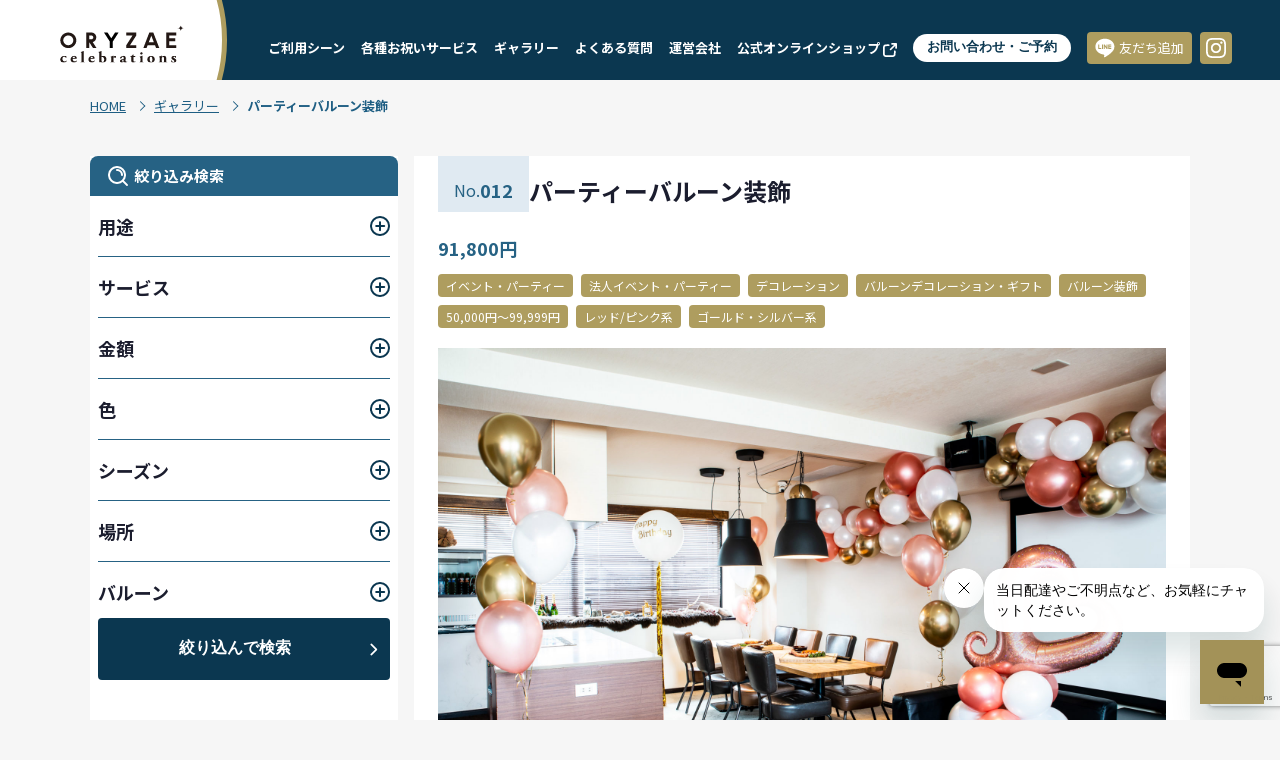

--- FILE ---
content_type: text/html; charset=UTF-8
request_url: https://oryzae-celebrations.com/gallery/012/
body_size: 38587
content:

<!doctype html>
<html lang="ja">
<head>
<meta charset="UTF-8" />
<meta name="viewport" content="width=device-width,initial-scale=1.0" />
<meta http-equiv="X-UA-Compatible" content="ie=edge" />


<title>012:パーティーバルーン装飾｜全国対応のバルーン装飾ならORYZAE</title>
<meta name="description" content="誕生日・ウェディング・ホテルサプライズ・法人イベント・フォトスポット等のバルーン出張装飾はオリゼセレブレーションズ" />

<meta property="og:url" content="https://oryzae-celebrations.com/gallery/012/" />
<meta property="og:title" content="012:パーティーバルーン装飾｜全国対応のバルーン装飾ならORYZAE" />
<meta property="og:type" content="website" />
<meta property="og:description" content="誕生日・ウェディング・ホテルサプライズ・法人イベント・フォトスポット等のバルーン出張装飾はオリゼセレブレーションズ" />
<meta property="og:image" content="https://oryzae-celebrations.com/wp-content/themes/oryzae_official_site_wp_theme/img/ogp.jpg" />
<meta property="og:site_name" content="全国対応のバルーン装飾ならORYZAE" />
<meta property="og:locale" content="ja_JP" />


<link rel="canonical" href="https://oryzae-celebrations.com/gallery/012/" />

<link rel="icon" href="https://oryzae-celebrations.com/wp-content/themes/oryzae_official_site_wp_theme/img/icon/favicon.ico" sizes="16x16" type="image/png" />
<link rel="icon" href="https://oryzae-celebrations.com/wp-content/themes/oryzae_official_site_wp_theme/img/icon/favicon.ico" sizes="32x32" type="image/png" />
<link rel="icon" href="https://oryzae-celebrations.com/wp-content/themes/oryzae_official_site_wp_theme/img/icon/favicon.ico" sizes="48x48" type="image/png" />
<link rel="icon" href="https://oryzae-celebrations.com/wp-content/themes/oryzae_official_site_wp_theme/img/icon/favicon.ico" sizes="62x62" type="image/png" />
<link rel="apple-touch-icon-precomposed" href="https://oryzae-celebrations.com/wp-content/themes/oryzae_official_site_wp_theme/img/icon/favicon.ico" />
<link rel="shortcut icon" href="https://oryzae-celebrations.com/wp-content/themes/oryzae_official_site_wp_theme/img/icon/logo-oryzae-square.png" />

<link rel="preconnect" href="https://fonts.googleapis.com">
<link rel="preconnect" href="https://fonts.gstatic.com" crossorigin>
<link href="https://fonts.googleapis.com/css2?family=Noto+Sans+JP:wght@400;700;900&family=Scheherazade+New:wght@400;700&display=swap" rel="stylesheet">

<!-- Start of oryzae Zendesk Widget script -->
<script id="ze-snippet" src="https://static.zdassets.com/ekr/snippet.js?key=0f285b71-9ac2-45b6-b9fa-ff6b952f3d01"> </script>
<!-- End of oryzae Zendesk Widget script -->

<!-- Google Tag Manager -->
<script>(function(w,d,s,l,i){w[l]=w[l]||[];w[l].push({'gtm.start':
new Date().getTime(),event:'gtm.js'});var f=d.getElementsByTagName(s)[0],
j=d.createElement(s),dl=l!='dataLayer'?'&l='+l:'';j.async=true;j.src=
'https://www.googletagmanager.com/gtm.js?id='+i+dl;f.parentNode.insertBefore(j,f);
})(window,document,'script','dataLayer','GTM-K9BQ7CJ');</script>
<!-- End Google Tag Manager -->
<meta name='robots' content='max-image-preview:large' />
<link rel="alternate" hreflang="ja" href="https://oryzae-celebrations.com/gallery/012/" />
<link rel="alternate" hreflang="en" href="https://oryzae-celebrations.com/en/gallery/012/" />
<link rel="alternate" hreflang="zh-hans" href="https://oryzae-celebrations.com/zh-hans/gallery/012/" />
<link rel="alternate" hreflang="zh-hant" href="https://oryzae-celebrations.com/zh-hant/gallery/012/" />
<link rel="alternate" hreflang="ko" href="https://oryzae-celebrations.com/ko/gallery/012/" />
<link rel="alternate" hreflang="x-default" href="https://oryzae-celebrations.com/gallery/012/" />

<!-- Google Tag Manager by PYS -->
    <script data-cfasync="false" data-pagespeed-no-defer>
	    window.dataLayerPYS = window.dataLayerPYS || [];
	</script>
<!-- End Google Tag Manager by PYS --><link rel='dns-prefetch' href='//www.google.com' />
<link rel='dns-prefetch' href='//challenges.cloudflare.com' />
<style id='wp-img-auto-sizes-contain-inline-css' type='text/css'>
img:is([sizes=auto i],[sizes^="auto," i]){contain-intrinsic-size:3000px 1500px}
/*# sourceURL=wp-img-auto-sizes-contain-inline-css */
</style>
<link rel='stylesheet' id='wp-block-library-css' href='https://oryzae-celebrations.com/wp-content/plugins/gutenberg/build/styles/block-library/style.min.css?ver=22.4.1' type='text/css' media='all' />
<style id='global-styles-inline-css' type='text/css'>
:root{--wp--preset--aspect-ratio--square: 1;--wp--preset--aspect-ratio--4-3: 4/3;--wp--preset--aspect-ratio--3-4: 3/4;--wp--preset--aspect-ratio--3-2: 3/2;--wp--preset--aspect-ratio--2-3: 2/3;--wp--preset--aspect-ratio--16-9: 16/9;--wp--preset--aspect-ratio--9-16: 9/16;--wp--preset--color--black: #000000;--wp--preset--color--cyan-bluish-gray: #abb8c3;--wp--preset--color--white: #ffffff;--wp--preset--color--pale-pink: #f78da7;--wp--preset--color--vivid-red: #cf2e2e;--wp--preset--color--luminous-vivid-orange: #ff6900;--wp--preset--color--luminous-vivid-amber: #fcb900;--wp--preset--color--light-green-cyan: #7bdcb5;--wp--preset--color--vivid-green-cyan: #00d084;--wp--preset--color--pale-cyan-blue: #8ed1fc;--wp--preset--color--vivid-cyan-blue: #0693e3;--wp--preset--color--vivid-purple: #9b51e0;--wp--preset--gradient--vivid-cyan-blue-to-vivid-purple: linear-gradient(135deg,rgb(6,147,227) 0%,rgb(155,81,224) 100%);--wp--preset--gradient--light-green-cyan-to-vivid-green-cyan: linear-gradient(135deg,rgb(122,220,180) 0%,rgb(0,208,130) 100%);--wp--preset--gradient--luminous-vivid-amber-to-luminous-vivid-orange: linear-gradient(135deg,rgb(252,185,0) 0%,rgb(255,105,0) 100%);--wp--preset--gradient--luminous-vivid-orange-to-vivid-red: linear-gradient(135deg,rgb(255,105,0) 0%,rgb(207,46,46) 100%);--wp--preset--gradient--very-light-gray-to-cyan-bluish-gray: linear-gradient(135deg,rgb(238,238,238) 0%,rgb(169,184,195) 100%);--wp--preset--gradient--cool-to-warm-spectrum: linear-gradient(135deg,rgb(74,234,220) 0%,rgb(151,120,209) 20%,rgb(207,42,186) 40%,rgb(238,44,130) 60%,rgb(251,105,98) 80%,rgb(254,248,76) 100%);--wp--preset--gradient--blush-light-purple: linear-gradient(135deg,rgb(255,206,236) 0%,rgb(152,150,240) 100%);--wp--preset--gradient--blush-bordeaux: linear-gradient(135deg,rgb(254,205,165) 0%,rgb(254,45,45) 50%,rgb(107,0,62) 100%);--wp--preset--gradient--luminous-dusk: linear-gradient(135deg,rgb(255,203,112) 0%,rgb(199,81,192) 50%,rgb(65,88,208) 100%);--wp--preset--gradient--pale-ocean: linear-gradient(135deg,rgb(255,245,203) 0%,rgb(182,227,212) 50%,rgb(51,167,181) 100%);--wp--preset--gradient--electric-grass: linear-gradient(135deg,rgb(202,248,128) 0%,rgb(113,206,126) 100%);--wp--preset--gradient--midnight: linear-gradient(135deg,rgb(2,3,129) 0%,rgb(40,116,252) 100%);--wp--preset--font-size--small: 13px;--wp--preset--font-size--medium: 20px;--wp--preset--font-size--large: 36px;--wp--preset--font-size--x-large: 42px;--wp--preset--spacing--20: 0.44rem;--wp--preset--spacing--30: 0.67rem;--wp--preset--spacing--40: 1rem;--wp--preset--spacing--50: 1.5rem;--wp--preset--spacing--60: 2.25rem;--wp--preset--spacing--70: 3.38rem;--wp--preset--spacing--80: 5.06rem;--wp--preset--shadow--natural: 6px 6px 9px rgba(0, 0, 0, 0.2);--wp--preset--shadow--deep: 12px 12px 50px rgba(0, 0, 0, 0.4);--wp--preset--shadow--sharp: 6px 6px 0px rgba(0, 0, 0, 0.2);--wp--preset--shadow--outlined: 6px 6px 0px -3px rgb(255, 255, 255), 6px 6px rgb(0, 0, 0);--wp--preset--shadow--crisp: 6px 6px 0px rgb(0, 0, 0);}:where(body) { margin: 0; }:where(.is-layout-flex){gap: 0.5em;}:where(.is-layout-grid){gap: 0.5em;}body .is-layout-flex{display: flex;}.is-layout-flex{flex-wrap: wrap;align-items: center;}.is-layout-flex > :is(*, div){margin: 0;}body .is-layout-grid{display: grid;}.is-layout-grid > :is(*, div){margin: 0;}body{padding-top: 0px;padding-right: 0px;padding-bottom: 0px;padding-left: 0px;}a:where(:not(.wp-element-button)){text-decoration: underline;}:root :where(.wp-element-button, .wp-block-button__link){background-color: #32373c;border-width: 0;color: #fff;font-family: inherit;font-size: inherit;font-style: inherit;font-weight: inherit;letter-spacing: inherit;line-height: inherit;padding-top: calc(0.667em + 2px);padding-right: calc(1.333em + 2px);padding-bottom: calc(0.667em + 2px);padding-left: calc(1.333em + 2px);text-decoration: none;text-transform: inherit;}.has-black-color{color: var(--wp--preset--color--black) !important;}.has-cyan-bluish-gray-color{color: var(--wp--preset--color--cyan-bluish-gray) !important;}.has-white-color{color: var(--wp--preset--color--white) !important;}.has-pale-pink-color{color: var(--wp--preset--color--pale-pink) !important;}.has-vivid-red-color{color: var(--wp--preset--color--vivid-red) !important;}.has-luminous-vivid-orange-color{color: var(--wp--preset--color--luminous-vivid-orange) !important;}.has-luminous-vivid-amber-color{color: var(--wp--preset--color--luminous-vivid-amber) !important;}.has-light-green-cyan-color{color: var(--wp--preset--color--light-green-cyan) !important;}.has-vivid-green-cyan-color{color: var(--wp--preset--color--vivid-green-cyan) !important;}.has-pale-cyan-blue-color{color: var(--wp--preset--color--pale-cyan-blue) !important;}.has-vivid-cyan-blue-color{color: var(--wp--preset--color--vivid-cyan-blue) !important;}.has-vivid-purple-color{color: var(--wp--preset--color--vivid-purple) !important;}.has-black-background-color{background-color: var(--wp--preset--color--black) !important;}.has-cyan-bluish-gray-background-color{background-color: var(--wp--preset--color--cyan-bluish-gray) !important;}.has-white-background-color{background-color: var(--wp--preset--color--white) !important;}.has-pale-pink-background-color{background-color: var(--wp--preset--color--pale-pink) !important;}.has-vivid-red-background-color{background-color: var(--wp--preset--color--vivid-red) !important;}.has-luminous-vivid-orange-background-color{background-color: var(--wp--preset--color--luminous-vivid-orange) !important;}.has-luminous-vivid-amber-background-color{background-color: var(--wp--preset--color--luminous-vivid-amber) !important;}.has-light-green-cyan-background-color{background-color: var(--wp--preset--color--light-green-cyan) !important;}.has-vivid-green-cyan-background-color{background-color: var(--wp--preset--color--vivid-green-cyan) !important;}.has-pale-cyan-blue-background-color{background-color: var(--wp--preset--color--pale-cyan-blue) !important;}.has-vivid-cyan-blue-background-color{background-color: var(--wp--preset--color--vivid-cyan-blue) !important;}.has-vivid-purple-background-color{background-color: var(--wp--preset--color--vivid-purple) !important;}.has-black-border-color{border-color: var(--wp--preset--color--black) !important;}.has-cyan-bluish-gray-border-color{border-color: var(--wp--preset--color--cyan-bluish-gray) !important;}.has-white-border-color{border-color: var(--wp--preset--color--white) !important;}.has-pale-pink-border-color{border-color: var(--wp--preset--color--pale-pink) !important;}.has-vivid-red-border-color{border-color: var(--wp--preset--color--vivid-red) !important;}.has-luminous-vivid-orange-border-color{border-color: var(--wp--preset--color--luminous-vivid-orange) !important;}.has-luminous-vivid-amber-border-color{border-color: var(--wp--preset--color--luminous-vivid-amber) !important;}.has-light-green-cyan-border-color{border-color: var(--wp--preset--color--light-green-cyan) !important;}.has-vivid-green-cyan-border-color{border-color: var(--wp--preset--color--vivid-green-cyan) !important;}.has-pale-cyan-blue-border-color{border-color: var(--wp--preset--color--pale-cyan-blue) !important;}.has-vivid-cyan-blue-border-color{border-color: var(--wp--preset--color--vivid-cyan-blue) !important;}.has-vivid-purple-border-color{border-color: var(--wp--preset--color--vivid-purple) !important;}.has-vivid-cyan-blue-to-vivid-purple-gradient-background{background: var(--wp--preset--gradient--vivid-cyan-blue-to-vivid-purple) !important;}.has-light-green-cyan-to-vivid-green-cyan-gradient-background{background: var(--wp--preset--gradient--light-green-cyan-to-vivid-green-cyan) !important;}.has-luminous-vivid-amber-to-luminous-vivid-orange-gradient-background{background: var(--wp--preset--gradient--luminous-vivid-amber-to-luminous-vivid-orange) !important;}.has-luminous-vivid-orange-to-vivid-red-gradient-background{background: var(--wp--preset--gradient--luminous-vivid-orange-to-vivid-red) !important;}.has-very-light-gray-to-cyan-bluish-gray-gradient-background{background: var(--wp--preset--gradient--very-light-gray-to-cyan-bluish-gray) !important;}.has-cool-to-warm-spectrum-gradient-background{background: var(--wp--preset--gradient--cool-to-warm-spectrum) !important;}.has-blush-light-purple-gradient-background{background: var(--wp--preset--gradient--blush-light-purple) !important;}.has-blush-bordeaux-gradient-background{background: var(--wp--preset--gradient--blush-bordeaux) !important;}.has-luminous-dusk-gradient-background{background: var(--wp--preset--gradient--luminous-dusk) !important;}.has-pale-ocean-gradient-background{background: var(--wp--preset--gradient--pale-ocean) !important;}.has-electric-grass-gradient-background{background: var(--wp--preset--gradient--electric-grass) !important;}.has-midnight-gradient-background{background: var(--wp--preset--gradient--midnight) !important;}.has-small-font-size{font-size: var(--wp--preset--font-size--small) !important;}.has-medium-font-size{font-size: var(--wp--preset--font-size--medium) !important;}.has-large-font-size{font-size: var(--wp--preset--font-size--large) !important;}.has-x-large-font-size{font-size: var(--wp--preset--font-size--x-large) !important;}
/*# sourceURL=global-styles-inline-css */
</style>

<style id='classic-theme-styles-inline-css' type='text/css'>
.wp-block-button__link{background-color:#32373c;border-radius:9999px;box-shadow:none;color:#fff;font-size:1.125em;padding:calc(.667em + 2px) calc(1.333em + 2px);text-decoration:none}.wp-block-file__button{background:#32373c;color:#fff}.wp-block-accordion-heading{margin:0}.wp-block-accordion-heading__toggle{background-color:inherit!important;color:inherit!important}.wp-block-accordion-heading__toggle:not(:focus-visible){outline:none}.wp-block-accordion-heading__toggle:focus,.wp-block-accordion-heading__toggle:hover{background-color:inherit!important;border:none;box-shadow:none;color:inherit;padding:var(--wp--preset--spacing--20,1em) 0;text-decoration:none}.wp-block-accordion-heading__toggle:focus-visible{outline:auto;outline-offset:0}
/*# sourceURL=https://oryzae-celebrations.com/wp-content/plugins/gutenberg/build/styles/block-library/classic.min.css */
</style>
<link rel='stylesheet' id='ai-alt-text-generator-public-css' href='https://oryzae-celebrations.com/wp-content/plugins/ai-alt-text-generator/public/css/ai-alt-text-generator-public.css?ver=2.1.2' type='text/css' media='all' />
<link rel='stylesheet' id='contact-form-7-css' href='https://oryzae-celebrations.com/wp-content/plugins/contact-form-7/includes/css/styles.css?ver=6.1' type='text/css' media='all' />
<link rel='stylesheet' id='wpcf7-redirect-script-frontend-css' href='https://oryzae-celebrations.com/wp-content/plugins/wpcf7-redirect/build/css/wpcf7-redirect-frontend.min.css' type='text/css' media='all' />
<link rel='stylesheet' id='wpml-legacy-horizontal-list-0-css' href='https://oryzae-celebrations.com/wp-content/plugins/sitepress-multilingual-cms/templates/language-switchers/legacy-list-horizontal/style.min.css?ver=1' type='text/css' media='all' />
<link rel='stylesheet' id='style-css' href='https://oryzae-celebrations.com/wp-content/themes/oryzae_official_site_wp_theme/style.css' type='text/css' media='all' />
<link rel='stylesheet' id='cf7cf-style-css' href='https://oryzae-celebrations.com/wp-content/plugins/cf7-conditional-fields/style.css?ver=2.6' type='text/css' media='all' />
<script type="text/javascript" id="wpml-cookie-js-extra">
/* <![CDATA[ */
var wpml_cookies = {"wp-wpml_current_language":{"value":"ja","expires":1,"path":"/"}};
var wpml_cookies = {"wp-wpml_current_language":{"value":"ja","expires":1,"path":"/"}};
//# sourceURL=wpml-cookie-js-extra
/* ]]> */
</script>
<script type="text/javascript" src="https://oryzae-celebrations.com/wp-content/plugins/sitepress-multilingual-cms/res/js/cookies/language-cookie.js?ver=476000" id="wpml-cookie-js" defer="defer" data-wp-strategy="defer"></script>
<script type="text/javascript" src="https://oryzae-celebrations.com/wp-includes/js/jquery/jquery.min.js?ver=3.7.1" id="jquery-core-js"></script>
<script type="text/javascript" src="https://oryzae-celebrations.com/wp-includes/js/jquery/jquery-migrate.min.js?ver=3.4.1" id="jquery-migrate-js"></script>
<script type="text/javascript" src="https://oryzae-celebrations.com/wp-content/plugins/ai-alt-text-generator/public/js/ai-alt-text-generator-public.js?ver=2.1.2" id="ai-alt-text-generator-public-js"></script>
<meta name="generator" content="WPML ver:4.7.6 stt:59,61,1,28,29;" />
		<style type="text/css" id="wp-custom-css">
			.select-radio > span > label > input {
	-webkit-appearance: auto;
	appearance: auto;
}

/* 立札の表示 */
.tatefuda-img-mini-wrapper {
	position: relative;
  text-align: center;
  cursor: pointer;
}
.tatefuda-img-mini-wrapper  .tatefuda-img-mini {
	width: 50%;
}
.tatefuda-img-mini-wrapper .zoom-icon {
	position: absolute;
	width: 10%;
	left: 50%;
	top: 50%;
	transform: translate(-50%, -50%);
}

.tatefuda-zoom{
	display;none;
	position:fixed;
}

.tatefuda-exp-wrapper.tatefuda-open  .tatefuda-zoom{
	display: flex;
	justify-content: center;
	align-items: center;
	top: 0;
	bottom: 0;
	left: 0;
	right: 0;
	background: rgba(0, 0, 0, 0.7);
  z-index: 1000000;
}

.tatefuda-zoom .tatefuda-img-large-wrapper{
	position:relative;
	width:90%
}

.tatefuda-zoom .tatefuda-img-large-wrapper::before{
height: 30px;
    height: 50px;
    color: white;
    content: "×";
    position: absolute;
    right: -25px;
    top: -25px;
    width: 50px;
    font-size: 25px;
    background: blue;
    border-radius: 50%;
    text-align: center;
    line-height: 50px;
    background-color: #0B3750;
	cursor:pointer;
}

body.tatefuda-open{
	overflow: hidden;
}

		</style>
		
<script src="/wp-includes/js/hoverintent-js.min.js?ver=2.2.1"></script>
<script src="/wp-content/plugins/wpcf7-redirect/build/js/wpcf7r-fe.js?ver=1.1"></script>

<script src="https://oryzae-celebrations.com/wp-content/themes/oryzae_official_site_wp_theme/js/jquery-3.6.0.min.js"></script>
<script src="https://oryzae-celebrations.com/wp-content/themes/oryzae_official_site_wp_theme/js/swiper-4.5.3.min.js"></script>
<!-- <script src="https://oryzae-celebrations.com/wp-content/themes/oryzae_official_site_wp_theme/js/swiper-bundle.min.js"></script> -->
<script src="https://oryzae-celebrations.com/wp-content/themes/oryzae_official_site_wp_theme/js/common.min.js"></script>



<script src="https://oryzae-celebrations.com/wp-content/themes/oryzae_official_site_wp_theme/js/js.cookie.min.js"></script>
<script src="https://oryzae-celebrations.com/wp-content/themes/oryzae_official_site_wp_theme/js/gallery.min.js"></script>

</head>

<body class="wp-singular gallery-template-default single single-gallery postid-1242 wp-theme-oryzae_official_site_wp_theme">


	<div id="l-wrapper" class="c-wrapper">

		
<header class="l-header jc-header is-top" style="top: 0">
	<div class="c-header">
		<div class="c-header_inner">
			<div class="c-header_logo_wrap">
				<div class="c-header_logo">
					<a href="https://oryzae-celebrations.com/">
						<img src="https://oryzae-celebrations.com/wp-content/themes/oryzae_official_site_wp_theme/img/image/logo-oryzae.svg" alt="ORYZAE">
					</a>
				</div>
			</div>
			<nav class="c-header_nav">
				<ul>
					<li>
						<a href="https://oryzae-celebrations.com/#scene">
							ご利用シーン						</a>
					</li>
					<li class="c-header_nav-service">
						<a href="https://oryzae-celebrations.com/service">
							各種お祝いサービス						</a>
					</li>
					<li class="c-header_nav-gallery">
						<a href="https://oryzae-celebrations.com/gallery">
							ギャラリー						</a>
					</li>
					<li class="c-header_nav-faq">
						<a href="https://oryzae-celebrations.com/faq">
							よくある質問						</a>
					</li>
					<li class="c-header_nav-company">
						<a href="https://oryzae-celebrations.com/company">
							運営会社						</a>
					</li>
					<li>
						<a href="https://shop.oryzae-celebrations.com/" target="_blank" rel="noreferrer noopener">
							公式オンラインショップ							<img src="https://oryzae-celebrations.com/wp-content/themes/oryzae_official_site_wp_theme/img/icon/link-external.svg" alt="">
						</a>
					</li>
					<li>
						<button class="c-header_button" id="contact-modal_btn">お問い合わせ・ご予約</button>
						<div class="contact-modal">
							<div class="contact-modal_bg"></div>
							<div class="contact-modal_inner">
								<div class="contact-modal_btn-close">閉じる</div>
								<p>お問い合わせ・ご予約の種類を選択してください</p>
								
<ul class="contact-list">
		<li>	
		<figure>
			<img src="https://oryzae-celebrations.com/wp-content/uploads/hotel-room-decoration.jpg" alt="ホテル客室装飾">
		</figure>
		<a href="https://oryzae-celebrations.com/contact/hotel-room-decoration/" class="contact-list_btn">
			<span>ホテル客室装飾</span>
		</a>
	</li>
		<li>	
		<figure>
			<img src="https://oryzae-celebrations.com/wp-content/uploads/home-decoration.jpg" alt="自宅装飾">
		</figure>
		<a href="https://oryzae-celebrations.com/contact/home-decoration/" class="contact-list_btn">
			<span>自宅装飾</span>
		</a>
	</li>
		<li>	
		<figure>
			<img src="https://oryzae-celebrations.com/wp-content/uploads/restaurants-and-facilities.jpg" alt="レストラン等その他施設装飾">
		</figure>
		<a href="https://oryzae-celebrations.com/contact/restaurants-and-facilities/" class="contact-list_btn">
			<span>レストラン等その他施設装飾</span>
		</a>
	</li>
		<li>	
		<figure>
			<img src="https://oryzae-celebrations.com/wp-content/uploads/corporate-events.jpg" alt="法人イベント装飾">
		</figure>
		<a href="https://oryzae-celebrations.com/contact/corporate-events/" class="contact-list_btn">
			<span>法人イベント装飾</span>
		</a>
	</li>
		<li>	
		<figure>
			<img src="https://oryzae-celebrations.com/wp-content/uploads/balloonstand-and-flowers.jpg" alt="バルーンスタンド・お祝い花">
		</figure>
		<a href="https://oryzae-celebrations.com/contact/balloonstand-and-flowers/" class="contact-list_btn">
			<span>バルーンスタンド・お祝い花</span>
		</a>
	</li>
		<li>	
		<figure>
			<img src="https://oryzae-celebrations.com/wp-content/uploads/contact-others.jpg" alt="その他">
		</figure>
		<a href="https://oryzae-celebrations.com/contact/contact-others/" class="contact-list_btn">
			<span>その他</span>
		</a>
	</li>
	</ul>
							</div>
						</div>
					</li>
					<li>
						<ul>
															<li>
									<a href="https://lin.ee/1EokQP2" target="_blank" rel="noopener noreferrer" class="c-button-share">
										<img src="https://oryzae-celebrations.com/wp-content/themes/oryzae_official_site_wp_theme/img/icon/sns-line.svg" alt="LINE">
										<span>友だち追加</span>
									</a>
								</li>
																						<li>
									<a href="https://www.instagram.com/oryzae_celebrations/?hl=ja" target="_blank" rel="noopener noreferrer" class="c-button-share c-button-share-square">
										<img src="https://oryzae-celebrations.com/wp-content/themes/oryzae_official_site_wp_theme/img/icon/sns-instagram.svg" alt="instagram">
									</a>
								</li>
													</ul>
					</li>
				</ul>
			</nav>
		</div>
	</div>
</header>

<div class="c-header_hamburger jc-hamburger">
	<span></span>
	<span></span>
	<span></span>
</div>

<div class="l-slidemenu mobile-visibility jc-slidemenu" style="left: 100vw;">
	<div class="c-slidemenu">
		<div class="c-slidemenu_inner">
			<ul class="c-slidemenu_share_buttons">
									<li>
						<a href="https://www.instagram.com/oryzae_celebrations/?hl=ja" target="_blank" rel="noopener noreferrer" class="c-button-share">
							<img src="https://oryzae-celebrations.com/wp-content/themes/oryzae_official_site_wp_theme/img/icon/sns-instagram.svg" alt="Instagram">
							<span>Instagram</span>
						</a>
					</li>
													<li>
						<a href="https://lin.ee/1EokQP2" target="_blank" rel="noopener noreferrer" class="c-button-share">
							<img src="https://oryzae-celebrations.com/wp-content/themes/oryzae_official_site_wp_theme/img/icon/sns-line.svg" alt="LINE">
							<span>友だち追加</span>
						</a>
					</li>
							</ul>
			<div class="c-slidemenu_language_selector">
				
<div class="wpml-ls-statics-shortcode_actions wpml-ls wpml-ls-legacy-list-horizontal">
	<ul><li class="wpml-ls-slot-shortcode_actions wpml-ls-item wpml-ls-item-ja wpml-ls-current-language wpml-ls-first-item wpml-ls-item-legacy-list-horizontal">
				<a href="https://oryzae-celebrations.com/gallery/012/" class="wpml-ls-link"><img
            class="wpml-ls-flag"
            src="https://oryzae-celebrations.com/wp-content/plugins/sitepress-multilingual-cms/res/flags/ja.svg"
            alt=""
            width=18
            height=12
    /><span class="wpml-ls-native">日本語</span></a>
			</li><li class="wpml-ls-slot-shortcode_actions wpml-ls-item wpml-ls-item-en wpml-ls-item-legacy-list-horizontal">
				<a href="https://oryzae-celebrations.com/en/gallery/012/" class="wpml-ls-link"><img
            class="wpml-ls-flag"
            src="https://oryzae-celebrations.com/wp-content/plugins/sitepress-multilingual-cms/res/flags/en.svg"
            alt=""
            width=18
            height=12
    /><span class="wpml-ls-native" lang="en">English</span><span class="wpml-ls-display"><span class="wpml-ls-bracket"></span></span></a>
			</li><li class="wpml-ls-slot-shortcode_actions wpml-ls-item wpml-ls-item-zh-hans wpml-ls-item-legacy-list-horizontal">
				<a href="https://oryzae-celebrations.com/zh-hans/gallery/012/" class="wpml-ls-link"><img
            class="wpml-ls-flag"
            src="https://oryzae-celebrations.com/wp-content/plugins/sitepress-multilingual-cms/res/flags/zh-hans.svg"
            alt=""
            width=18
            height=12
    /><span class="wpml-ls-native" lang="zh-hans">简体中文</span><span class="wpml-ls-display"><span class="wpml-ls-bracket"></span></span></a>
			</li><li class="wpml-ls-slot-shortcode_actions wpml-ls-item wpml-ls-item-zh-hant wpml-ls-item-legacy-list-horizontal">
				<a href="https://oryzae-celebrations.com/zh-hant/gallery/012/" class="wpml-ls-link"><img
            class="wpml-ls-flag"
            src="https://oryzae-celebrations.com/wp-content/plugins/sitepress-multilingual-cms/res/flags/zh-hant.svg"
            alt=""
            width=18
            height=12
    /><span class="wpml-ls-native" lang="zh-hant">繁體中文</span><span class="wpml-ls-display"><span class="wpml-ls-bracket"></span></span></a>
			</li><li class="wpml-ls-slot-shortcode_actions wpml-ls-item wpml-ls-item-ko wpml-ls-last-item wpml-ls-item-legacy-list-horizontal">
				<a href="https://oryzae-celebrations.com/ko/gallery/012/" class="wpml-ls-link"><img
            class="wpml-ls-flag"
            src="https://oryzae-celebrations.com/wp-content/plugins/sitepress-multilingual-cms/res/flags/ko.svg"
            alt=""
            width=18
            height=12
    /><span class="wpml-ls-native" lang="ko">한국어</span><span class="wpml-ls-display"><span class="wpml-ls-bracket"></span></span></a>
			</li></ul>
</div>
			</div>
			<div class="c-slidemenu_nav">
				<ul class="c-slidemenu-list">
					<li>
						<a href="https://oryzae-celebrations.com/">
							<div class="c-slidemenu-list_title">
								<img src="https://oryzae-celebrations.com/wp-content/themes/oryzae_official_site_wp_theme/img/icon/star-footer-menu.svg" alt="★">★
								HOME							</div>
						</a>
					</li>
					<li>
						<input type="checkbox" id="slidemenu-service">
						<label for="slidemenu-service">
							<span></span>
						</label>
						<a href="https://oryzae-celebrations.com/service">
							<div class="c-slidemenu-list_title">
								<img src="https://oryzae-celebrations.com/wp-content/themes/oryzae_official_site_wp_theme/img/icon/star-footer-menu.svg" alt="★">
								各種お祝いサービス							</div>
						</a>
						<ul>									<li>
										・
										<a href="https://oryzae-celebrations.com/service/deco/">
											デコレーション										</a>

										<ul>
											<li>
												－
												<a href="https://oryzae-celebrations.com/service/deco/balloon/">
													バルーンデコレーション・ギフト												</a>
											</li>

										
											<li>
												－
												<a href="https://oryzae-celebrations.com/service/deco/flower/">
													フラワーデコレーション・ギフト												</a>
											</li>

										
											<li>
												－
												<a href="https://oryzae-celebrations.com/service/deco/champagnetower/">
													シャンパンタワーの出張設置＆レンタル　装飾まで実施												</a>
											</li>

										</ul>									</li>
																	<li>
										・
										<a href="https://oryzae-celebrations.com/service/catering/">
											ケータリング										</a>

										<ul>
											<li>
												－
												<a href="https://oryzae-celebrations.com/service/catering/cake/">
													オリジナルケーキ・アイシングクッキー												</a>
											</li>

										
											<li>
												－
												<a href="https://oryzae-celebrations.com/service/catering/sushi/">
													出張寿司												</a>
											</li>

										</ul>									</li>
																	<li>
										・
										<a href="https://oryzae-celebrations.com/service/performer/">
											パフォーマー										</a>

										<ul>
											<li>
												－
												<a href="https://oryzae-celebrations.com/service/performer/livemusic/">
													生演奏												</a>
											</li>

										
											<li>
												－
												<a href="https://oryzae-celebrations.com/service/performer/livekaraoke/">
													生バンドカラオケ												</a>
											</li>

										
											<li>
												－
												<a href="https://oryzae-celebrations.com/service/performer/magic/">
													マジシャン												</a>
											</li>

										
											<li>
												－
												<a href="https://oryzae-celebrations.com/service/performer/clown/">
													クラウン												</a>
											</li>

										
											<li>
												－
												<a href="https://oryzae-celebrations.com/service/performer/face-painting/">
													フェイスペインティング												</a>
											</li>

										
											<li>
												－
												<a href="https://oryzae-celebrations.com/service/performer/flair-bartending/">
													フレアバーテンディング												</a>
											</li>

										</ul>									</li>
								</ul>					</li>
					<li>
						<input type="checkbox" id="slidemenu-scene-private">
						<label for="slidemenu-scene-private">
							<span></span>
						</label>
						<div class="c-slidemenu-list_title">
							<img src="https://oryzae-celebrations.com/wp-content/themes/oryzae_official_site_wp_theme/img/icon/star-footer-menu.svg" alt="★">ご利用シーン(個人)						</div>
						<ul>										<li>
											・
											<a href="https://oryzae-celebrations.com/birthday/">
												誕生日サプライズ											</a>
										</li>
																			<li>
											・
											<a href="https://oryzae-celebrations.com/wedding/">
												ウェディング デコレーション											</a>
										</li>
																			<li>
											・
											<a href="https://oryzae-celebrations.com/pregnancy-childbirth/">
												妊娠・出産祝い											</a>
										</li>
																			<li>
											・
											<a href="https://oryzae-celebrations.com/anniversary-party/">
												記念日のお祝い・パーティー装飾											</a>
										</li>
																			<li>
											・
											<a href="https://oryzae-celebrations.com/rectial/">
												発表会・コンサート・ライブの装飾											</a>
										</li>
																			<li>
											・
											<a href="https://oryzae-celebrations.com/studio/">
												スタジオ・フォトスタジオの背景装飾											</a>
										</li>
																			<li>
											・
											<a href="https://oryzae-celebrations.com/admission-graduation/">
												入学・卒業（卒園）の装飾・サプライズ											</a>
										</li>
									</ul>					</li>
					<li>
						<input type="checkbox" id="slidemenu-scene-corporate">
						<label for="slidemenu-scene-corporate">
							<span></span>
						</label>
						<div class="c-slidemenu-list_title">
							<img src="https://oryzae-celebrations.com/wp-content/themes/oryzae_official_site_wp_theme/img/icon/star-footer-menu.svg" alt="★">ご利用シーン(法人)						</div>
						<ul>										<li>
											・
											<a href="https://oryzae-celebrations.com/stand/">
												バルーンスタンド・お祝い花・フラスタ											</a>
										</li>
																			<li>
											・
											<a href="https://oryzae-celebrations.com/onboarding/">
												入社式・内定式											</a>
										</li>
																			<li>
											・
											<a href="https://oryzae-celebrations.com/corporateevent/">
												法人イベント装飾											</a>
										</li>
																			<li>
											・
											<a href="https://oryzae-celebrations.com/store-display/">
												店舗装飾・ディスプレイ装飾・店内装飾											</a>
										</li>
																			<li>
											・
											<a href="https://oryzae-celebrations.com/familyday/">
												ファミリーデー											</a>
										</li>
																			<li>
											・
											<a href="https://oryzae-celebrations.com/onlineevent/">
												オンライン・ライブ配信の背景装飾											</a>
										</li>
																			<li>
											・
											<a href="https://oryzae-celebrations.com/photo-spots-and-photo-booths/">
												フォトスポット・フォトブースの制作											</a>
										</li>
									</ul>					</li>
					<li>
						<input type="checkbox" id="slidemenu-season-events">
						<label for="slidemenu-season-events">
							<span></span>
						</label>
						<a href="https://oryzae-celebrations.com/seasonal-events">
							<div class="c-slidemenu-list_title">
								<img src="https://oryzae-celebrations.com/wp-content/themes/oryzae_official_site_wp_theme/img/icon/star-footer-menu.svg" alt="★">
								シーズンイベント							</div>
						</a>
						<ul>								<li>
									・<a href="https://oryzae-celebrations.com/seasonal-events/christmas/">
										クリスマス									</a>
								</li>
																<li>
									・<a href="https://oryzae-celebrations.com/seasonal-events/halloween/">
										ハロウィン									</a>
								</li>
								</ul>					</li>
					<li>
						<input type="checkbox" id="slidemenu-gallery">
						<label for="slidemenu-gallery">
							<span></span>
						</label>
						<a href="https://oryzae-celebrations.com/gallery">
							<div class="c-slidemenu-list_title">
								<img src="https://oryzae-celebrations.com/wp-content/themes/oryzae_official_site_wp_theme/img/icon/star-footer-menu.svg" alt="★">
								ギャラリー							</div>
						</a>
						<ul>
															<li>
									・<a href="https://oryzae-celebrations.com/gallery/gallery_category/balloon-message/">
										バルーン電報									</a>
								</li>
															<li>
									・<a href="https://oryzae-celebrations.com/gallery/gallery_category/pregnancy-childbirth/">
										妊娠・出産祝い									</a>
								</li>
															<li>
									・<a href="https://oryzae-celebrations.com/gallery/gallery_category/birthdaysurprise/">
										誕生日サプライズ									</a>
								</li>
															<li>
									・<a href="https://oryzae-celebrations.com/gallery/gallery_category/anniversary_event/">
										法人イベント・パーティ									</a>
								</li>
															<li>
									・<a href="https://oryzae-celebrations.com/gallery/gallery_category/celebration_balloon/">
										お祝いバルーン（移転祝い・上場祝い・開店祝い）									</a>
								</li>
															<li>
									・<a href="https://oryzae-celebrations.com/gallery/gallery_category/party/">
										イベント・パーティー									</a>
								</li>
															<li>
									・<a href="https://oryzae-celebrations.com/gallery/gallery_category/halloween/">
										ハロウィン									</a>
								</li>
															<li>
									・<a href="https://oryzae-celebrations.com/gallery/gallery_category/kidsbirthday/">
										キッズバースデー									</a>
								</li>
															<li>
									・<a href="https://oryzae-celebrations.com/gallery/gallery_category/balloon_bouquet/">
										バルーンブーケ									</a>
								</li>
															<li>
									・<a href="https://oryzae-celebrations.com/gallery/gallery_category/firstbirthday/">
										ファーストバースデー									</a>
								</li>
															<li>
									・<a href="https://oryzae-celebrations.com/gallery/gallery_category/familyday/">
										ファミリーデー									</a>
								</li>
															<li>
									・<a href="https://oryzae-celebrations.com/gallery/gallery_category/wedding/">
										ウェディング									</a>
								</li>
															<li>
									・<a href="https://oryzae-celebrations.com/gallery/gallery_category/display/">
										ディスプレイ・店舗装飾									</a>
								</li>
															<li>
									・<a href="https://oryzae-celebrations.com/gallery/gallery_category/christmas/">
										クリスマス									</a>
								</li>
															<li>
									・<a href="https://oryzae-celebrations.com/gallery/gallery_category/propose/">
										プロポーズ									</a>
								</li>
													</ul>
					</li>
					<li>
						<a href="https://oryzae-celebrations.com/faq">
							<div class="c-slidemenu-list_title">
								<img src="https://oryzae-celebrations.com/wp-content/themes/oryzae_official_site_wp_theme/img/icon/star-footer-menu.svg" alt="★">
								よくある質問							</div>
						</a>
					</li>
					<li>
						<a href="https://shop.oryzae-celebrations.com/" target="_blank">
							<div class="c-slidemenu-list_title">
								<img src="https://oryzae-celebrations.com/wp-content/themes/oryzae_official_site_wp_theme/img/icon/star-footer-menu.svg" alt="★">
								公式オンラインショップ
								<img src="https://oryzae-celebrations.com/wp-content/themes/oryzae_official_site_wp_theme/img/icon/link-external.svg" alt="外部リンク" style="margin-left: 6px">
							</div>
						</a>
					</li>
					<li>
						<a href="https://oryzae-celebrations.com/same-day">
							<div class="c-slidemenu-list_title">
								<img src="https://oryzae-celebrations.com/wp-content/themes/oryzae_official_site_wp_theme/img/icon/star-footer-menu.svg" alt="★">
								当日ご利用のお客様							</div>
						</a>
					</li>
					<li>
						<input type="checkbox" id="slidemenu-company">
						<label for="slidemenu-company">
							<span></span>
						</label>
						<a href="https://oryzae-celebrations.com/company">
							<div class="c-slidemenu-list_title">
								<img src="https://oryzae-celebrations.com/wp-content/themes/oryzae_official_site_wp_theme/img/icon/star-footer-menu.svg" alt="★">
								運営会社							</div>
						</a>
						<ul><li>・<a href="https://oryzae-celebrations.com/lp/osaka/">大阪支店</a></li><li>・<a href="https://oryzae-celebrations.com/lp/okinawa/">沖縄支店</a></li></ul>					</li>
					<li>
						<a href="https://oryzae-celebrations.com/recruit">
							<div class="c-slidemenu-list_title">
								<img src="https://oryzae-celebrations.com/wp-content/themes/oryzae_official_site_wp_theme/img/icon/star-footer-menu.svg" alt="★">
								求人情報							</div>
						</a>
					</li>
					<li>
						<a href="https://oryzae-celebrations.com/topics">
							<div class="c-slidemenu-list_title">
								<img src="https://oryzae-celebrations.com/wp-content/themes/oryzae_official_site_wp_theme/img/icon/star-footer-menu.svg" alt="★">
								ブログ							</div>
						</a>
					</li>
					<li>
						<a href="https://oryzae-celebrations.com/sustainability">
							<div class="c-slidemenu-list_title">
								<img src="https://oryzae-celebrations.com/wp-content/themes/oryzae_official_site_wp_theme/img/icon/star-footer-menu.svg" alt="★">
								サステナビリティ							</div>
						</a>
					</li>
					<li>
						<a href="https://oryzae-celebrations.com/privacy-policy">
							<div class="c-slidemenu-list_title">
								<img src="https://oryzae-celebrations.com/wp-content/themes/oryzae_official_site_wp_theme/img/icon/star-footer-menu.svg" alt="★">
								プライバシーポリシー							</div>
						</a>
					</li>
					<li>
						<a href="https://oryzae-celebrations.com/tokuteishotorihikiho">
							<div class="c-slidemenu-list_title">
								<img src="https://oryzae-celebrations.com/wp-content/themes/oryzae_official_site_wp_theme/img/icon/star-footer-menu.svg" alt="★">
								特定商取引法に基づく表記							</div>
						</a>
					</li>
				</ul>
			</div>
			<div class="c-slidemenu_buttons">
				<a href="https://oryzae-celebrations.com/contact?referer_url=gallery/012" class="c-button-disk c-slidemenu_button">
					お問い合わせ・ご予約					<img src="https://oryzae-celebrations.com/wp-content/themes/oryzae_official_site_wp_theme/img/icon/arrow-button-right.svg" alt="→">
				</a>
			</div>
		</div>
	</div>
</div>

		<div class="l-breadcrumb">
			<div class="c-box_inner">
				<ol class="c-breadcrumb">
					<li>
						<a href="https://oryzae-celebrations.com/">
							HOME
						</a>
					</li>					<li>
						<a href="https://oryzae-celebrations.com/gallery/">
							ギャラリー
						</a>
					</li><li>パーティーバルーン装飾</li></ol></div></div>
<div class="l-container">

	<main class="l-main">

		<div class="l-page p-gallery">
				<div class="c-box_inner">
					<div class="l-page-flex l-page-flex-gallery">

						<div class="l-page-flex_side">
							
<div class="c-gallery-search">
	<input type="checkbox" id="search-open">
	<label class="c-gallery-search_head" for="search-open">
		<img src="https://oryzae-celebrations.com/wp-content/themes/oryzae_official_site_wp_theme/img/icon/search.svg" alt="検索">
		<h2>絞り込み検索</h2>
	</label>
	<div class="c-gallery-search_body">
		<form action="https://oryzae-celebrations.com/gallery" method="GET">

		
			<div class="c-gallery-search_item">
				<input type="checkbox" id="usecase">
				<label for="usecase">
					<span class="c-gallery-search_item_title">
						用途					</span>
					<div class="c-gallery-search_item_round">
						<span></span>
						<span></span>
					</div>
				</label>

				<ul class="c-gallery-search_item_list">
					
						<li>
							<input
								type="checkbox"
								name="usecase[]"
								value="u11"
								id="u11"
															>
							<label for="u11">
								バルーン電報（6件）
							</label>
						</li>
					
						<li>
							<input
								type="checkbox"
								name="usecase[]"
								value="u12"
								id="u12"
															>
							<label for="u12">
								出産祝い・ベビーシャワー（15件）
							</label>
						</li>
					
						<li>
							<input
								type="checkbox"
								name="usecase[]"
								value="u2"
								id="u2"
															>
							<label for="u2">
								お祝いバルーン(移転・上場・周年記念・開店など)（27件）
							</label>
						</li>
					
						<li>
							<input
								type="checkbox"
								name="usecase[]"
								value="u3"
								id="u3"
															>
							<label for="u3">
								イベント・パーティー（223件）
							</label>
						</li>
					
						<li>
							<input
								type="checkbox"
								name="usecase[]"
								value="u4"
								id="u4"
															>
							<label for="u4">
								法人イベント・パーティー（101件）
							</label>
						</li>
					
						<li>
							<input
								type="checkbox"
								name="usecase[]"
								value="u5"
								id="u5"
															>
							<label for="u5">
								ウェディング（57件）
							</label>
						</li>
					
						<li>
							<input
								type="checkbox"
								name="usecase[]"
								value="u6"
								id="u6"
															>
							<label for="u6">
								プロポーズ（50件）
							</label>
						</li>
					
						<li>
							<input
								type="checkbox"
								name="usecase[]"
								value="u7"
								id="u7"
															>
							<label for="u7">
								キッズバースデー（64件）
							</label>
						</li>
					
						<li>
							<input
								type="checkbox"
								name="usecase[]"
								value="u8"
								id="u8"
															>
							<label for="u8">
								発表会（5件）
							</label>
						</li>
					
						<li>
							<input
								type="checkbox"
								name="usecase[]"
								value="u9"
								id="u9"
															>
							<label for="u9">
								ファミリーデー（33件）
							</label>
						</li>
					
						<li>
							<input
								type="checkbox"
								name="usecase[]"
								value="u1"
								id="u1"
															>
							<label for="u1">
								バースデーサプライズ（159件）
							</label>
						</li>
									</ul>
			</div>
			
			<div class="c-gallery-search_item">
				<input type="checkbox" id="serve">
				<label for="serve">
					<span class="c-gallery-search_item_title">
						サービス					</span>
					<div class="c-gallery-search_item_round">
						<span></span>
						<span></span>
					</div>
				</label>

				<ul class="c-gallery-search_item_list">
					
						<li>
							<input
								type="checkbox"
								name="serve[]"
								value="%e3%82%aa%e3%83%97%e3%82%b7%e3%83%a7%e3%83%b3"
								id="%e3%82%aa%e3%83%97%e3%82%b7%e3%83%a7%e3%83%b3"
															>
							<label for="%e3%82%aa%e3%83%97%e3%82%b7%e3%83%a7%e3%83%b3">
								オプション（8件）
							</label>
						</li>
					
						<li>
							<input
								type="checkbox"
								name="serve[]"
								value="%e3%82%bf%e3%83%9a%e3%82%b9%e3%83%88%e3%83%aa%e3%83%bc"
								id="%e3%82%bf%e3%83%9a%e3%82%b9%e3%83%88%e3%83%aa%e3%83%bc"
															>
							<label for="%e3%82%bf%e3%83%9a%e3%82%b9%e3%83%88%e3%83%aa%e3%83%bc">
								タペストリー（1件）
							</label>
						</li>
					
						<li>
							<input
								type="checkbox"
								name="serve[]"
								value="sv01"
								id="sv01"
															>
							<label for="sv01">
								デコレーション（288件）
							</label>
						</li>
					
						<li>
							<input
								type="checkbox"
								name="serve[]"
								value="sv01-03"
								id="sv01-03"
															>
							<label for="sv01-03">
								シャンパンタワー（6件）
							</label>
						</li>
					
						<li>
							<input
								type="checkbox"
								name="serve[]"
								value="sv01-01"
								id="sv01-01"
															>
							<label for="sv01-01">
								バルーンデコレーション・ギフト（305件）
							</label>
						</li>
					
						<li>
							<input
								type="checkbox"
								name="serve[]"
								value="sv01-01-01"
								id="sv01-01-01"
															>
							<label for="sv01-01-01">
								バルーン電報（1件）
							</label>
						</li>
					
						<li>
							<input
								type="checkbox"
								name="serve[]"
								value="sv01-01-02"
								id="sv01-01-02"
															>
							<label for="sv01-01-02">
								バルーンフラワー（9件）
							</label>
						</li>
					
						<li>
							<input
								type="checkbox"
								name="serve[]"
								value="sv01-01-04"
								id="sv01-01-04"
															>
							<label for="sv01-01-04">
								バルーンスタンド（46件）
							</label>
						</li>
					
						<li>
							<input
								type="checkbox"
								name="serve[]"
								value="sv01-01-03"
								id="sv01-01-03"
															>
							<label for="sv01-01-03">
								スパークバルーン（1件）
							</label>
						</li>
					
						<li>
							<input
								type="checkbox"
								name="serve[]"
								value="sv01-01-05"
								id="sv01-01-05"
															>
							<label for="sv01-01-05">
								バルーンアーチ（18件）
							</label>
						</li>
					
						<li>
							<input
								type="checkbox"
								name="serve[]"
								value="sv01-01-06"
								id="sv01-01-06"
															>
							<label for="sv01-01-06">
								バルーンアレンジメント（11件）
							</label>
						</li>
					
						<li>
							<input
								type="checkbox"
								name="serve[]"
								value="sv01-01-07"
								id="sv01-01-07"
															>
							<label for="sv01-01-07">
								バルーン装飾（185件）
							</label>
						</li>
					
						<li>
							<input
								type="checkbox"
								name="serve[]"
								value="sv01-01-08"
								id="sv01-01-08"
															>
							<label for="sv01-01-08">
								バルーンブーケ（46件）
							</label>
						</li>
					
						<li>
							<input
								type="checkbox"
								name="serve[]"
								value="sv01-02"
								id="sv01-02"
															>
							<label for="sv01-02">
								フラワーデコレーション・ギフト（7件）
							</label>
						</li>
					
						<li>
							<input
								type="checkbox"
								name="serve[]"
								value="sv02"
								id="sv02"
															>
							<label for="sv02">
								ケータリング（0件）
							</label>
						</li>
					
						<li>
							<input
								type="checkbox"
								name="serve[]"
								value="sv03"
								id="sv03"
															>
							<label for="sv03">
								パフォーマー（0件）
							</label>
						</li>
									</ul>
			</div>
			
			<div class="c-gallery-search_item">
				<input type="checkbox" id="price">
				<label for="price">
					<span class="c-gallery-search_item_title">
						金額					</span>
					<div class="c-gallery-search_item_round">
						<span></span>
						<span></span>
					</div>
				</label>

				<ul class="c-gallery-search_item_list">
					
						<li>
							<input
								type="checkbox"
								name="price[]"
								value="p00"
								id="p00"
															>
							<label for="p00">
								〜4,999円（8件）
							</label>
						</li>
					
						<li>
							<input
								type="checkbox"
								name="price[]"
								value="p01"
								id="p01"
															>
							<label for="p01">
								5,000円〜9,999円（18件）
							</label>
						</li>
					
						<li>
							<input
								type="checkbox"
								name="price[]"
								value="p02"
								id="p02"
															>
							<label for="p02">
								10,000円〜14,999円（16件）
							</label>
						</li>
					
						<li>
							<input
								type="checkbox"
								name="price[]"
								value="p03"
								id="p03"
															>
							<label for="p03">
								15,000円〜19,999円（25件）
							</label>
						</li>
					
						<li>
							<input
								type="checkbox"
								name="price[]"
								value="p04"
								id="p04"
															>
							<label for="p04">
								20,000円〜29,999円（40件）
							</label>
						</li>
					
						<li>
							<input
								type="checkbox"
								name="price[]"
								value="p05"
								id="p05"
															>
							<label for="p05">
								30,000円〜39,999円（44件）
							</label>
						</li>
					
						<li>
							<input
								type="checkbox"
								name="price[]"
								value="p06"
								id="p06"
															>
							<label for="p06">
								40,000円〜49,999円（43件）
							</label>
						</li>
					
						<li>
							<input
								type="checkbox"
								name="price[]"
								value="p07"
								id="p07"
															>
							<label for="p07">
								50,000円〜99,999円（101件）
							</label>
						</li>
					
						<li>
							<input
								type="checkbox"
								name="price[]"
								value="p08"
								id="p08"
															>
							<label for="p08">
								100,000円〜299,999円（4件）
							</label>
						</li>
					
						<li>
							<input
								type="checkbox"
								name="price[]"
								value="p09"
								id="p09"
															>
							<label for="p09">
								300,000円〜499,999円（0件）
							</label>
						</li>
					
						<li>
							<input
								type="checkbox"
								name="price[]"
								value="p10"
								id="p10"
															>
							<label for="p10">
								500,000円〜999,000円（0件）
							</label>
						</li>
					
						<li>
							<input
								type="checkbox"
								name="price[]"
								value="p99"
								id="p99"
															>
							<label for="p99">
								100,000円〜（54件）
							</label>
						</li>
									</ul>
			</div>
			
			<div class="c-gallery-search_item">
				<input type="checkbox" id="color">
				<label for="color">
					<span class="c-gallery-search_item_title">
						色					</span>
					<div class="c-gallery-search_item_round">
						<span></span>
						<span></span>
					</div>
				</label>

				<ul class="c-gallery-search_item_list">
					
						<li>
							<input
								type="checkbox"
								name="color[]"
								value="%e3%83%91%e3%83%bc%e3%83%97%e3%83%ab%e7%b3%bb"
								id="%e3%83%91%e3%83%bc%e3%83%97%e3%83%ab%e7%b3%bb"
															>
							<label for="%e3%83%91%e3%83%bc%e3%83%97%e3%83%ab%e7%b3%bb">
								パープル系（17件）
							</label>
						</li>
					
						<li>
							<input
								type="checkbox"
								name="color[]"
								value="c1"
								id="c1"
															>
							<label for="c1">
								レッド/ピンク系（134件）
							</label>
						</li>
					
						<li>
							<input
								type="checkbox"
								name="color[]"
								value="c2"
								id="c2"
															>
							<label for="c2">
								イエロー系（49件）
							</label>
						</li>
					
						<li>
							<input
								type="checkbox"
								name="color[]"
								value="c3"
								id="c3"
															>
							<label for="c3">
								ブルー系（98件）
							</label>
						</li>
					
						<li>
							<input
								type="checkbox"
								name="color[]"
								value="c4"
								id="c4"
															>
							<label for="c4">
								ゴールド・シルバー系（155件）
							</label>
						</li>
					
						<li>
							<input
								type="checkbox"
								name="color[]"
								value="c5"
								id="c5"
															>
							<label for="c5">
								オレンジ系（45件）
							</label>
						</li>
					
						<li>
							<input
								type="checkbox"
								name="color[]"
								value="c6"
								id="c6"
															>
							<label for="c6">
								グリーン系（57件）
							</label>
						</li>
					
						<li>
							<input
								type="checkbox"
								name="color[]"
								value="c7"
								id="c7"
															>
							<label for="c7">
								カラフル系（32件）
							</label>
						</li>
					
						<li>
							<input
								type="checkbox"
								name="color[]"
								value="c8"
								id="c8"
															>
							<label for="c8">
								モノクロ系（39件）
							</label>
						</li>
					
						<li>
							<input
								type="checkbox"
								name="color[]"
								value="c99"
								id="c99"
															>
							<label for="c99">
								その他（32件）
							</label>
						</li>
									</ul>
			</div>
			
			<div class="c-gallery-search_item">
				<input type="checkbox" id="season">
				<label for="season">
					<span class="c-gallery-search_item_title">
						シーズン					</span>
					<div class="c-gallery-search_item_round">
						<span></span>
						<span></span>
					</div>
				</label>

				<ul class="c-gallery-search_item_list">
					
						<li>
							<input
								type="checkbox"
								name="season[]"
								value="s1"
								id="s1"
															>
							<label for="s1">
								入学/卒業（13件）
							</label>
						</li>
					
						<li>
							<input
								type="checkbox"
								name="season[]"
								value="s2"
								id="s2"
															>
							<label for="s2">
								父の日/母の日（7件）
							</label>
						</li>
					
						<li>
							<input
								type="checkbox"
								name="season[]"
								value="s3"
								id="s3"
															>
							<label for="s3">
								ハロウィン（16件）
							</label>
						</li>
					
						<li>
							<input
								type="checkbox"
								name="season[]"
								value="s4"
								id="s4"
															>
							<label for="s4">
								クリスマス（30件）
							</label>
						</li>
					
						<li>
							<input
								type="checkbox"
								name="season[]"
								value="s5"
								id="s5"
															>
							<label for="s5">
								バレンタイン（14件）
							</label>
						</li>
					
						<li>
							<input
								type="checkbox"
								name="season[]"
								value="s99"
								id="s99"
															>
							<label for="s99">
								その他（20件）
							</label>
						</li>
									</ul>
			</div>
			
			<div class="c-gallery-search_item">
				<input type="checkbox" id="place">
				<label for="place">
					<span class="c-gallery-search_item_title">
						場所					</span>
					<div class="c-gallery-search_item_round">
						<span></span>
						<span></span>
					</div>
				</label>

				<ul class="c-gallery-search_item_list">
					
						<li>
							<input
								type="checkbox"
								name="place[]"
								value="%e3%82%a8%e3%83%b3%e3%83%88%e3%83%a9%e3%83%b3%e3%82%b9"
								id="%e3%82%a8%e3%83%b3%e3%83%88%e3%83%a9%e3%83%b3%e3%82%b9"
															>
							<label for="%e3%82%a8%e3%83%b3%e3%83%88%e3%83%a9%e3%83%b3%e3%82%b9">
								エントランス（6件）
							</label>
						</li>
					
						<li>
							<input
								type="checkbox"
								name="place[]"
								value="pl5"
								id="pl5"
															>
							<label for="pl5">
								ウェディング（65件）
							</label>
						</li>
					
						<li>
							<input
								type="checkbox"
								name="place[]"
								value="pl6"
								id="pl6"
															>
							<label for="pl6">
								レストラン（86件）
							</label>
						</li>
					
						<li>
							<input
								type="checkbox"
								name="place[]"
								value="pl7"
								id="pl7"
															>
							<label for="pl7">
								オンライン配信（12件）
							</label>
						</li>
					
						<li>
							<input
								type="checkbox"
								name="place[]"
								value="pl8"
								id="pl8"
															>
							<label for="pl8">
								フォトスポット（69件）
							</label>
						</li>
					
						<li>
							<input
								type="checkbox"
								name="place[]"
								value="pl9"
								id="pl9"
															>
							<label for="pl9">
								自宅（131件）
							</label>
						</li>
					
						<li>
							<input
								type="checkbox"
								name="place[]"
								value="pl1"
								id="pl1"
															>
							<label for="pl1">
								ホテル（119件）
							</label>
						</li>
					
						<li>
							<input
								type="checkbox"
								name="place[]"
								value="pl2"
								id="pl2"
															>
							<label for="pl2">
								オフィス（77件）
							</label>
						</li>
					
						<li>
							<input
								type="checkbox"
								name="place[]"
								value="pl3"
								id="pl3"
															>
							<label for="pl3">
								ステージ（64件）
							</label>
						</li>
					
						<li>
							<input
								type="checkbox"
								name="place[]"
								value="pl4"
								id="pl4"
															>
							<label for="pl4">
								イベント会場（151件）
							</label>
						</li>
									</ul>
			</div>
			
			<div class="c-gallery-search_item">
				<input type="checkbox" id="balloon">
				<label for="balloon">
					<span class="c-gallery-search_item_title">
						バルーン					</span>
					<div class="c-gallery-search_item_round">
						<span></span>
						<span></span>
					</div>
				</label>

				<ul class="c-gallery-search_item_list">
					
						<li>
							<input
								type="checkbox"
								name="balloon[]"
								value="%e3%83%98%e3%83%aa%e3%82%a6%e3%83%a0%e6%9c%aa%e4%bd%bf%e7%94%a8%e3%83%90%e3%83%ab%e3%83%bc%e3%83%b3%e3%82%bb%e3%83%83%e3%83%88"
								id="%e3%83%98%e3%83%aa%e3%82%a6%e3%83%a0%e6%9c%aa%e4%bd%bf%e7%94%a8%e3%83%90%e3%83%ab%e3%83%bc%e3%83%b3%e3%82%bb%e3%83%83%e3%83%88"
															>
							<label for="%e3%83%98%e3%83%aa%e3%82%a6%e3%83%a0%e6%9c%aa%e4%bd%bf%e7%94%a8%e3%83%90%e3%83%ab%e3%83%bc%e3%83%b3%e3%82%bb%e3%83%83%e3%83%88">
								ヘリウム未使用バルーンセット（4件）
							</label>
						</li>
					
						<li>
							<input
								type="checkbox"
								name="balloon[]"
								value="%e3%82%bf%e3%83%9a%e3%82%b9%e3%83%88%e3%83%aa%e3%83%bc"
								id="%e3%82%bf%e3%83%9a%e3%82%b9%e3%83%88%e3%83%aa%e3%83%bc"
															>
							<label for="%e3%82%bf%e3%83%9a%e3%82%b9%e3%83%88%e3%83%aa%e3%83%bc">
								タペストリー（0件）
							</label>
						</li>
					
						<li>
							<input
								type="checkbox"
								name="balloon[]"
								value="%e3%82%ac%e3%83%bc%e3%83%a9%e3%83%b3%e3%83%89"
								id="%e3%82%ac%e3%83%bc%e3%83%a9%e3%83%b3%e3%83%89"
															>
							<label for="%e3%82%ac%e3%83%bc%e3%83%a9%e3%83%b3%e3%83%89">
								ガーランド（7件）
							</label>
						</li>
					
						<li>
							<input
								type="checkbox"
								name="balloon[]"
								value="%e9%80%a0%e8%8a%b1"
								id="%e9%80%a0%e8%8a%b1"
															>
							<label for="%e9%80%a0%e8%8a%b1">
								造花（8件）
							</label>
						</li>
					
						<li>
							<input
								type="checkbox"
								name="balloon[]"
								value="%e3%82%aa%e3%83%96%e3%82%b8%e3%82%a7"
								id="%e3%82%aa%e3%83%96%e3%82%b8%e3%82%a7"
															>
							<label for="%e3%82%aa%e3%83%96%e3%82%b8%e3%82%a7">
								オブジェ（19件）
							</label>
						</li>
					
						<li>
							<input
								type="checkbox"
								name="balloon[]"
								value="%e3%83%90%e3%83%ab%e3%83%bc%e3%83%b3%e3%83%96%e3%83%bc%e3%82%b1"
								id="%e3%83%90%e3%83%ab%e3%83%bc%e3%83%b3%e3%83%96%e3%83%bc%e3%82%b1"
															>
							<label for="%e3%83%90%e3%83%ab%e3%83%bc%e3%83%b3%e3%83%96%e3%83%bc%e3%82%b1">
								バルーンブーケ（77件）
							</label>
						</li>
					
						<li>
							<input
								type="checkbox"
								name="balloon[]"
								value="b1"
								id="b1"
															>
							<label for="b1">
								レター（63件）
							</label>
						</li>
					
						<li>
							<input
								type="checkbox"
								name="balloon[]"
								value="b2"
								id="b2"
															>
							<label for="b2">
								数字（54件）
							</label>
						</li>
					
						<li>
							<input
								type="checkbox"
								name="balloon[]"
								value="b3"
								id="b3"
															>
							<label for="b3">
								ハート（56件）
							</label>
						</li>
					
						<li>
							<input
								type="checkbox"
								name="balloon[]"
								value="b4"
								id="b4"
															>
							<label for="b4">
								スター/ムーン（44件）
							</label>
						</li>
					
						<li>
							<input
								type="checkbox"
								name="balloon[]"
								value="b5"
								id="b5"
															>
							<label for="b5">
								フラワー（22件）
							</label>
						</li>
					
						<li>
							<input
								type="checkbox"
								name="balloon[]"
								value="b6"
								id="b6"
															>
							<label for="b6">
								バスケットアレンジ（2件）
							</label>
						</li>
					
						<li>
							<input
								type="checkbox"
								name="balloon[]"
								value="b7"
								id="b7"
															>
							<label for="b7">
								手持ちブーケ（8件）
							</label>
						</li>
					
						<li>
							<input
								type="checkbox"
								name="balloon[]"
								value="b8"
								id="b8"
															>
							<label for="b8">
								キャラクター（19件）
							</label>
						</li>
									</ul>
			</div>
			
			<div class="p-gallery_search_button">
				<input type="submit" value="絞り込んで検索" class="c-button-default" />
			</div>
		</form>
	</div>
</div>
						</div>

						<div class="l-page-flex_main">
							<div class="l-page-flex_main_content">
								<div class="p-gallery-detail">
									<div class="c-post-head">
										<div class="c-post-head_title">
											<div class="c-gallery-badges">
																									<span class="c-gallery-badge c-gallery-badge--number">012</span>
																							</div>
											<h1>パーティーバルーン装飾</h1>
										</div>
																					<div class="c-gallery-price">91,800円</div>
																				<ul class="c-gallery-tags"><li><a href="https://oryzae-celebrations.com/gallery?usecase%5B%5D=u3">イベント・パーティー</a></li><li><a href="https://oryzae-celebrations.com/gallery?usecase%5B%5D=u4">法人イベント・パーティー</a></li><li><a href="https://oryzae-celebrations.com/gallery?serve%5B%5D=sv01">デコレーション</a></li><li><a href="https://oryzae-celebrations.com/gallery?serve%5B%5D=sv01-01">バルーンデコレーション・ギフト</a></li><li><a href="https://oryzae-celebrations.com/gallery?serve%5B%5D=sv01-01-07">バルーン装飾</a></li><li><a href="https://oryzae-celebrations.com/gallery?price%5B%5D=p07">50,000円〜99,999円</a></li><li><a href="https://oryzae-celebrations.com/gallery?color%5B%5D=c1">レッド/ピンク系</a></li><li><a href="https://oryzae-celebrations.com/gallery?color%5B%5D=c4">ゴールド・シルバー系</a></li></ul>
											<div class="c-post-slider_wrap u-mt_016 jc-image-slider">
		<div class="c-post-slider swiper swiper-main swiper-container jc-swiper-main">
			<div class="swiper-wrapper">
																					<div class="swiper-slide p-post-swiper_slide">
							<img
								src="https://oryzae-celebrations.com/wp-content/uploads/012.jpg"
								alt="飲食店でバースデーパーティー"
								class="c-post-swiper_slide_bg "
							>
						</div>
												</div>
					</div>

		
		<div class="c-post-slider-thumbs swiper swiper-thumbs swiper-container jc-swiper-thumbs">
			<div class="swiper-wrapper">
																					<div class="swiper-slide c-post-swiper_slide">
							<img
								src="https://oryzae-celebrations.com/wp-content/uploads/012.jpg"
								alt="飲食店でバースデーパーティー"
								class="c-post-swiper_slide_bg "
							>
						</div>
												</div>
		</div>
	</div>
									</div>
									<div class="c-post_content p-gallery-detail_content">
										<div class="c-button_wrap">
											<a href="#contact" class="c-button-default c-button-default-down">
												装飾のご相談・ご予約											</a>
										</div>

										<h2>ボリューム満点！ラグジュアリーなバルーンパーティー</h2><p>壁一面のバルーンガーランドで素敵な空間に早変わり。<br />
ローズゴールドxホワイトxゴールドはラグジュアリーな空間を演出してくれるので、ウェルカムパーティーや忘年会・送別会に大人気。<br />
<br />
70㎝のビッグバルーンやバルーンブーケを1箇所にあつめてフォトスポットにすることも出来ます。</p><p></p>
																					<h2>
												金額イメージ											</h2>

											<div class="c-table_wrap">
												<table>
													<tbody>
																											<tr>
															<th>フリンジ付きビッグゴムバルーン　1個</th>
															<td>15,400円(税込)</td>
														</tr>
																											<tr>
															<th>ハートオブジェ</th>
															<td>4,000円(税込)</td>
														</tr>
																											<tr>
															<th>ゴム風船ブーケ　3束</th>
															<td>9,000円(税込)</td>
														</tr>
																											<tr>
															<th>奥のバルーンガーランド（エア/2m）</th>
															<td>18,000円(税込)</td>
														</tr>
																											<tr>
															<th>手前のバルーンガーランド（エア/3m）</th>
															<td>27,000円(税込)</td>
														</tr>
																											<tr>
															<th>ヘリウムガス高騰により当面の間25%追加料金</th>
															<td>18,400円(税込)</td>
														</tr>
																										</tbody>
												</table>
											</div>

																							<p class="c-text-price">
													<span>合計金額</span>
													91,800円													(税込)												</p>
																					
										<h2>
	各種サービス・オプション</h2>

<div class="c-gallery-option">
	<div class="c-gallery-option_block">
		<div class="c-gallery-option_block_inner">
			<h3>配送タイプ</h3>
			<ul class="c-gallery-option_list">
				<li>
					<div class="c-gallery-option_list_item ">
						<svg width="24" height="24" viewBox="0 0 24 24" xmlns="http://www.w3.org/2000/svg">
							<path d="M21.8376 12.562C21.8276 12.4746 21.8025 12.3895 21.7636 12.3106C21.755 12.2946 21.7536 12.276 21.7436 12.26L19.1003 8.15729C19.041 8.06495 18.9594 7.98897 18.8631 7.93632C18.7667 7.88368 18.6587 7.85604 18.549 7.85596H17.6223V5.09863C17.6223 4.92465 17.5532 4.75779 17.4302 4.63477C17.3071 4.51174 17.1403 4.44263 16.9663 4.44263H2.8103C2.63632 4.44263 2.46946 4.51174 2.34644 4.63477C2.22341 4.75779 2.1543 4.92465 2.1543 5.09863V17.032C2.1543 17.2059 2.22341 17.3728 2.34644 17.4958C2.46946 17.6188 2.63632 17.688 2.8103 17.688H4.91829C5.0601 18.2234 5.37503 18.697 5.81401 19.0348C6.25298 19.3727 6.79136 19.5559 7.3453 19.5559C7.89923 19.5559 8.43761 19.3727 8.87659 19.0348C9.31556 18.697 9.63049 18.2234 9.7723 17.688H13.3163C13.4581 18.2234 13.773 18.697 14.212 19.0348C14.651 19.3727 15.1894 19.5559 15.7433 19.5559C16.2972 19.5559 16.8356 19.3727 17.2746 19.0348C17.7136 18.697 18.0285 18.2234 18.1703 17.688H21.1916C21.3656 17.688 21.5325 17.6188 21.6555 17.4958C21.7785 17.3728 21.8476 17.2059 21.8476 17.032V12.6146C21.8476 12.5953 21.839 12.58 21.8376 12.562ZM18.191 9.16862L19.991 11.9593H17.6236V9.16796L18.191 9.16862ZM7.34497 18.2446C7.10513 18.2446 6.87067 18.1735 6.67124 18.0403C6.47182 17.907 6.31639 17.7176 6.22461 17.496C6.13283 17.2744 6.10881 17.0306 6.1556 16.7954C6.20239 16.5601 6.31789 16.3441 6.48749 16.1745C6.65708 16.0049 6.87314 15.8894 7.10838 15.8426C7.34361 15.7958 7.58746 15.8198 7.80904 15.9116C8.03063 16.0034 8.22002 16.1588 8.35327 16.3582C8.48652 16.5577 8.55764 16.7921 8.55764 17.032C8.55746 17.3535 8.42963 17.6619 8.20225 17.8892C7.97487 18.1166 7.66654 18.2444 7.34497 18.2446V18.2446ZM15.745 18.2446C15.5051 18.2446 15.2707 18.1735 15.0712 18.0403C14.8718 17.907 14.7164 17.7176 14.6246 17.496C14.5328 17.2744 14.5088 17.0306 14.5556 16.7954C14.6024 16.5601 14.7179 16.3441 14.8875 16.1745C15.0571 16.0049 15.2731 15.8894 15.5084 15.8426C15.7436 15.7958 15.9874 15.8198 16.209 15.9116C16.4306 16.0034 16.62 16.1588 16.7533 16.3582C16.8865 16.5577 16.9576 16.7921 16.9576 17.032C16.9576 17.1913 16.9261 17.3491 16.865 17.4962C16.804 17.6434 16.7145 17.7771 16.6018 17.8897C16.4891 18.0023 16.3552 18.0916 16.208 18.1525C16.0608 18.2134 15.903 18.2447 15.7436 18.2446H15.745ZM20.537 16.378H18.1716C18.0298 15.8425 17.7149 15.3689 17.2759 15.0311C16.8369 14.6932 16.2986 14.51 15.7446 14.51C15.1907 14.51 14.6523 14.6932 14.2133 15.0311C13.7744 15.3689 13.4594 15.8425 13.3176 16.378H9.77364C9.63183 15.8425 9.3169 15.3689 8.87793 15.0311C8.43895 14.6932 7.90057 14.51 7.34664 14.51C6.7927 14.51 6.2543 14.6932 5.81533 15.0311C5.37635 15.3689 5.06145 15.8425 4.91964 16.378H3.46763V5.75462H16.3096V12.6146C16.3096 12.7886 16.3787 12.9555 16.5018 13.0785C16.6248 13.2015 16.7917 13.2706 16.9656 13.2706H20.5356L20.537 16.378Z" />
							<path d="M13.1566 7.85596H6.40991C6.23593 7.85596 6.06907 7.92507 5.94604 8.0481C5.82302 8.17112 5.75391 8.33798 5.75391 8.51196C5.75391 8.68594 5.82302 8.8528 5.94604 8.97582C6.06907 9.09884 6.23593 9.16796 6.40991 9.16796H13.1566C13.3306 9.16796 13.4974 9.09884 13.6204 8.97582C13.7435 8.8528 13.8126 8.68594 13.8126 8.51196C13.8126 8.33798 13.7435 8.17112 13.6204 8.0481C13.4974 7.92507 13.3306 7.85596 13.1566 7.85596Z" />
							<path d="M13.1566 10.4094H6.40991C6.23593 10.4094 6.06907 10.4785 5.94604 10.6016C5.82302 10.7246 5.75391 10.8914 5.75391 11.0654C5.75391 11.2394 5.82302 11.4063 5.94604 11.5293C6.06907 11.6523 6.23593 11.7214 6.40991 11.7214H13.1566C13.3306 11.7214 13.4974 11.6523 13.6204 11.5293C13.7435 11.4063 13.8126 11.2394 13.8126 11.0654C13.8126 10.8914 13.7435 10.7246 13.6204 10.6016C13.4974 10.4785 13.3306 10.4094 13.1566 10.4094Z" />
						</svg>
						宅配便					</div>
				</li>
				<li>
					<div class="c-gallery-option_list_item ">
						<svg width="24" height="24" viewBox="0 0 24 24" xmlns="http://www.w3.org/2000/svg">
							<path d="M13.6522 10.4581C14.2782 10.2817 14.8289 9.90462 15.2196 9.38476C15.6103 8.86489 15.8195 8.23106 15.8149 7.58074V5.22007C15.8149 4.84876 15.6674 4.49267 15.4048 4.23012C15.1423 3.96757 14.7862 3.82007 14.4149 3.82007H11.1842C10.8129 3.82007 10.4568 3.96757 10.1942 4.23012C9.93168 4.49267 9.78418 4.84876 9.78418 5.22007V5.99873H8.03684C7.86286 5.99873 7.69602 6.06785 7.573 6.19087C7.44997 6.3139 7.38086 6.48075 7.38086 6.65473C7.38086 6.82872 7.44997 6.99558 7.573 7.1186C7.69602 7.24163 7.86286 7.31073 8.03684 7.31073H9.78684V7.48073C9.78396 8.14075 9.98992 8.78477 10.3753 9.32063C10.7606 9.85649 11.3056 10.2567 11.9322 10.4641C11.2938 10.6088 10.7235 10.966 10.3145 11.477C9.90556 11.9881 9.68215 12.6228 9.68085 13.2774V19.5254C9.68085 19.6994 9.74996 19.8662 9.87299 19.9893C9.99601 20.1123 10.1629 20.1814 10.3369 20.1814C10.5108 20.1814 10.6777 20.1123 10.8007 19.9893C10.9237 19.8662 10.9929 19.6994 10.9929 19.5254V13.2781C10.9936 12.8607 11.1597 12.4607 11.4549 12.1656C11.75 11.8706 12.1502 11.7046 12.5675 11.7041H13.0342C13.4515 11.7046 13.8515 11.8706 14.1466 12.1657C14.4417 12.4607 14.6077 12.8608 14.6082 13.2781V19.5261C14.6082 19.7001 14.6773 19.8669 14.8003 19.9899C14.9234 20.113 15.0902 20.1821 15.2642 20.1821C15.4382 20.1821 15.605 20.113 15.728 19.9899C15.8511 19.8669 15.9202 19.7001 15.9202 19.5261V13.2781C15.9195 12.6201 15.6944 11.982 15.2821 11.4692C14.8697 10.9565 14.2947 10.5998 13.6522 10.4581V10.4581ZM11.0995 5.21873C11.0995 5.1961 11.1085 5.1744 11.1245 5.1584C11.1405 5.14239 11.1622 5.1334 11.1849 5.1334H14.4155C14.4387 5.1334 14.4609 5.1426 14.4773 5.15898C14.4937 5.17536 14.5028 5.19757 14.5028 5.22073V5.99807H11.0995V5.21873ZM11.0995 7.48007V7.31007H14.5028V7.5814C14.5029 7.8192 14.4532 8.05438 14.3567 8.27176C14.2603 8.48914 14.1194 8.68389 13.9431 8.84344C13.7667 9.003 13.5589 9.12381 13.333 9.1981C13.1071 9.27239 12.8681 9.2985 12.6315 9.27474C12.1999 9.21615 11.805 9.00049 11.5223 8.66903C11.2397 8.33756 11.0892 7.91355 11.0995 7.47807V7.48007Z" />
							<path d="M7.23081 13.4266C7.4205 13.3333 7.59693 13.2151 7.75547 13.0753C8.00603 12.8471 8.20624 12.5692 8.3433 12.2592C8.48036 11.9493 8.55126 11.6142 8.55147 11.2753V9.19995C8.55094 8.87767 8.42265 8.56876 8.1947 8.34093C7.96675 8.11311 7.65777 7.98497 7.33549 7.98462H4.90281C4.58089 7.98515 4.27231 8.11331 4.04474 8.34101C3.81716 8.56871 3.68917 8.87736 3.68882 9.19929V10.052H2.53282C2.39358 10.052 2.26004 10.1073 2.16158 10.2057C2.06312 10.3042 2.00781 10.4377 2.00781 10.577C2.00781 10.7162 2.06312 10.8497 2.16158 10.9482C2.26004 11.0466 2.39358 11.1019 2.53282 11.1019H3.68882V11.1993C3.68846 11.655 3.81077 12.1024 4.04291 12.4945C4.27505 12.8867 4.60844 13.2091 5.00814 13.428C4.59284 13.6092 4.23931 13.9075 3.9907 14.2863C3.74209 14.6651 3.60916 15.1082 3.60815 15.5613V19.5213C3.60815 19.6953 3.67727 19.8621 3.80029 19.9851C3.92332 20.1082 4.09016 20.1773 4.26414 20.1773C4.43812 20.1773 4.60498 20.1082 4.72801 19.9851C4.85103 19.8621 4.92015 19.6953 4.92015 19.5213V15.5613C4.9205 15.2902 5.02836 15.0303 5.22007 14.8385C5.41178 14.6468 5.67169 14.539 5.94281 14.5386H6.29482C6.56594 14.539 6.82585 14.6468 7.01756 14.8385C7.20927 15.0303 7.31713 15.2902 7.31748 15.5613V19.5213C7.31748 19.6953 7.3866 19.8621 7.50962 19.9851C7.63265 20.1082 7.79951 20.1773 7.97349 20.1773C8.14747 20.1773 8.31431 20.1082 8.43734 19.9851C8.56036 19.8621 8.62948 19.6953 8.62948 19.5213V15.5613C8.62833 15.1082 8.49553 14.6652 8.24721 14.2862C7.99889 13.9072 7.64577 13.6086 7.23081 13.4266V13.4266ZM5.00149 9.29729H7.24015V10.0526H5.00149V9.29729ZM5.00149 11.1019H7.24015V11.2759C7.23999 11.4324 7.20707 11.587 7.14355 11.7299C7.08003 11.8728 6.9873 12.0009 6.87132 12.1058C6.75534 12.2107 6.61868 12.2902 6.47013 12.3392C6.32159 12.3881 6.16445 12.4054 6.00881 12.39C5.72394 12.3499 5.46379 12.2064 5.27799 11.9868C5.0922 11.7672 4.99377 11.4869 5.00149 11.1993V11.1019Z" />
							<path d="M20.5921 13.4273C20.782 13.3335 20.9586 13.2152 21.1175 13.0753C21.368 12.8471 21.5682 12.5692 21.7053 12.2592C21.8424 11.9493 21.9133 11.6142 21.9135 11.2753V9.19995C21.9129 8.87767 21.7847 8.56876 21.5567 8.34093C21.3288 8.11311 21.0197 7.98497 20.6975 7.98462H18.2648C17.9428 7.98497 17.634 8.11306 17.4063 8.34078C17.1786 8.5685 17.0505 8.87725 17.0502 9.19929V10.052H15.8941C15.7549 10.052 15.6214 10.1073 15.5229 10.2057C15.4245 10.3042 15.3691 10.4377 15.3691 10.577C15.3691 10.7162 15.4245 10.8497 15.5229 10.9482C15.6214 11.0466 15.7549 11.1019 15.8941 11.1019H17.0502V11.1993C17.0499 11.655 17.1722 12.1023 17.4043 12.4945C17.6364 12.8866 17.9698 13.209 18.3695 13.428C17.9544 13.6096 17.6011 13.9079 17.3526 14.2867C17.104 14.6654 16.9709 15.1083 16.9695 15.5613V19.5213C16.9695 19.6953 17.0386 19.8621 17.1616 19.9851C17.2846 20.1082 17.4515 20.1773 17.6255 20.1773C17.7995 20.1773 17.9663 20.1082 18.0893 19.9851C18.2124 19.8621 18.2815 19.6953 18.2815 19.5213V15.5613C18.2818 15.2902 18.3897 15.0303 18.5814 14.8385C18.7731 14.6468 19.033 14.539 19.3041 14.5386H19.6555C19.9266 14.539 20.1865 14.6468 20.3782 14.8385C20.5699 15.0303 20.6778 15.2902 20.6781 15.5613V19.5213C20.6781 19.6953 20.7473 19.8621 20.8703 19.9851C20.9933 20.1082 21.1602 20.1773 21.3341 20.1773C21.5081 20.1773 21.675 20.1082 21.798 19.9851C21.921 19.8621 21.9901 19.6953 21.9901 19.5213V15.5613C21.9894 15.1083 21.8569 14.6652 21.6086 14.2863C21.3604 13.9074 21.0072 13.6089 20.5921 13.4273ZM18.3628 9.29729H20.6015V10.0526H18.3628V9.29729ZM18.3628 11.1019H20.6015V11.2759C20.6013 11.4324 20.5684 11.587 20.5049 11.7299C20.4414 11.8728 20.3486 12.0009 20.2326 12.1058C20.1167 12.2107 19.98 12.2902 19.8315 12.3392C19.6829 12.3881 19.5258 12.4054 19.3701 12.39C19.0852 12.3501 18.8249 12.2066 18.6389 11.987C18.453 11.7674 18.3544 11.487 18.3621 11.1993L18.3628 11.1019Z" />
						</svg>
						出張装飾					</div>
				</li>
			</ul>
			<h3>カスタマイズオプション</h3>
			<ul class="c-gallery-option_list">
				<li>
					<div class="c-gallery-option_list_item ">
						<svg width="24" height="24" viewBox="0 0 24 24" xmlns="http://www.w3.org/2000/svg">
							<path d="M10.7087 19.3019L8.01865 15.4352L7.39266 16.7686C6.17967 15.6001 5.45484 14.0151 5.36427 12.3333C5.27371 10.6515 5.82417 8.99789 6.90466 7.70589L6.30464 7.19989L10.998 6.81455L10.1526 5.59256C11.7721 5.12109 13.5104 5.28408 15.0141 6.0484C16.5177 6.81272 17.6738 8.12099 18.2473 9.70722L19.7273 9.17055C18.9865 7.1236 17.4633 5.45455 15.4923 4.53022C13.5214 3.6059 11.2642 3.50195 9.21665 4.24122L8.31665 2.94189L6.30464 7.19989L5.70131 6.69389C4.30486 8.36218 3.62542 10.5153 3.81142 12.683C3.99742 14.8506 5.03374 16.8565 6.69399 18.2626L6.01932 19.6992L10.7087 19.3019Z"/>
							<path d="M21.6715 13.3069L18.9868 9.44019L16.9775 13.6995L18.4555 13.5769C18.215 14.5629 17.7503 15.4803 17.0975 16.2575C16.3446 17.1485 15.3714 17.8266 14.2748 18.2243C13.1782 18.622 11.9965 18.7254 10.8475 18.5242L10.5762 20.0748C12.7184 20.4559 14.9242 19.9708 16.7089 18.7262C18.4937 17.4816 19.7113 15.5794 20.0942 13.4375L21.6715 13.3069Z" />
							<path d="M12.1524 9.6207C12.7237 9.6207 12.7351 10.2367 12.7484 10.6347H14.3791C14.3584 9.78537 14.0777 8.33203 12.1791 8.33203C10.5497 8.33203 9.73242 9.43137 9.73242 12.0094C9.73242 14.2827 10.1451 15.716 12.1124 15.716C14.0964 15.716 14.3598 14.0867 14.3791 13.35H12.7451C12.7244 13.7774 12.6898 14.44 12.1318 14.44C11.5318 14.44 11.4471 13.5454 11.4471 12.0154C11.4471 10.2727 11.5917 9.6207 12.1524 9.6207Z"/>
						</svg>
						カラー変更					</div>
				</li>
				<li>
					<div class="c-gallery-option_list_item ">
						<svg width="25" height="24" viewBox="0 0 25 24" xmlns="http://www.w3.org/2000/svg">
							<path d="M7.12563 15.0644C7.16793 15.077 7.21253 15.0797 7.25603 15.0723C7.29952 15.065 7.34078 15.0478 7.37661 15.022C7.41244 14.9963 7.44191 14.9627 7.46277 14.9239C7.48363 14.885 7.49533 14.8419 7.49697 14.7978L7.54297 13.1818C7.54481 13.1263 7.56237 13.0724 7.59363 13.0264L8.50629 11.6931C8.5313 11.6565 8.54758 11.6147 8.55388 11.5709C8.56017 11.527 8.55631 11.4823 8.54259 11.4402C8.52887 11.398 8.50567 11.3596 8.47476 11.3279C8.44384 11.2962 8.40605 11.2719 8.3643 11.2571L6.84164 10.7138C6.7888 10.6954 6.74245 10.6621 6.7083 10.6178L5.72097 9.33778C5.69395 9.30265 5.65921 9.2742 5.61945 9.25462C5.57969 9.23504 5.53596 9.22485 5.49164 9.22485C5.44732 9.22485 5.40358 9.23504 5.36381 9.25462C5.32405 9.2742 5.28932 9.30265 5.26229 9.33778L4.27497 10.6178C4.24087 10.6621 4.1945 10.6955 4.14163 10.7138L2.61831 11.2571C2.57656 11.2719 2.53877 11.2962 2.50786 11.3279C2.47694 11.3596 2.45373 11.398 2.44001 11.4402C2.42629 11.4823 2.42242 11.527 2.42871 11.5709C2.43501 11.6147 2.45129 11.6565 2.4763 11.6931L3.38896 13.0264C3.42042 13.0723 3.43802 13.1262 3.43964 13.1818L3.48564 14.7978C3.48728 14.8419 3.49898 14.885 3.51984 14.9239C3.5407 14.9627 3.57017 14.9963 3.606 15.022C3.64183 15.0478 3.68307 15.065 3.72657 15.0723C3.77006 15.0797 3.81466 15.077 3.85696 15.0644L5.40831 14.6091C5.46161 14.5933 5.51833 14.5933 5.57164 14.6091L7.12563 15.0644Z" />
							<path d="M19.2536 10.4691C18.4002 9.04714 16.2676 9.24781 16.2676 11.4171C16.2676 13.3125 18.8269 14.7338 19.2536 14.7338C19.6802 14.7338 22.2389 13.3118 22.2389 11.4171C22.2389 9.24781 20.1062 9.04781 19.2536 10.4691Z" />
							<path d="M12.3741 19.1921C11.1846 19.1922 10.0141 18.8942 8.96942 18.3254L10.0361 17.2781L5.49609 16.0241L6.67942 20.5827L7.80808 19.4714C9.1815 20.3185 10.7638 20.7661 12.3774 20.7641C13.9061 20.7593 15.4073 20.3564 16.7329 19.5951C18.0586 18.8337 19.163 17.7401 19.9374 16.4221L18.5794 15.6221C17.9447 16.7052 17.0385 17.6041 15.9503 18.2302C14.8621 18.8562 13.6295 19.1877 12.3741 19.1921Z" />
							<path d="M12.3719 4.80742C13.5614 4.8073 14.7319 5.10527 15.7766 5.67409L14.7099 6.72142L19.2499 7.97543L18.0666 3.41743L16.9379 4.52876C15.5646 3.68145 13.9823 3.2338 12.3686 3.23609C10.8399 3.24083 9.33877 3.64373 8.01312 4.4051C6.68748 5.16647 5.58303 6.26004 4.80859 7.57809L6.16661 8.37409C6.80195 7.29173 7.70832 6.39358 8.79645 5.76816C9.88457 5.14273 11.1169 4.81161 12.3719 4.80742Z" />
						</svg>
						一部バルーン変更					</div>
				</li>
				<li>
					<div class="c-gallery-option_list_item ">
						<svg width="25" height="24" viewBox="0 0 25 24" xmlns="http://www.w3.org/2000/svg">
							<path d="M10.1141 11.1773V12.2273H12.1434V13.0986H10.1161V14.1486H12.1434V15.8526H13.1928V14.1486H15.2201V13.0986H13.1928V12.2273H15.2201V11.1773H13.9354L15.5914 9.5213L14.8494 8.7793L12.6688 10.96L10.4881 8.7793L9.74609 9.5213L11.4021 11.1773H10.1141Z" />
							<path d="M6.43986 16.0226H7.4892V10.6959H8.53453L6.96454 7.97656L5.39453 10.6959H6.43986V16.0226Z" />
							<path d="M18.3702 16.0226L19.9402 13.3032H18.8949V7.97656H17.8455V13.3039H16.7969L18.3702 16.0226Z" />
							<path d="M21.1995 5.1394H4.13682C3.7381 5.13993 3.35585 5.29857 3.07391 5.58051C2.79197 5.86245 2.63334 6.24469 2.63281 6.64341V17.3561C2.63334 17.7548 2.79197 18.137 3.07391 18.419C3.35585 18.7009 3.7381 18.8595 4.13682 18.8601H21.1995C21.5983 18.8595 21.9806 18.7009 22.2626 18.419C22.5447 18.1371 22.7034 17.7549 22.7041 17.3561V6.64341C22.7034 6.24463 22.5447 5.86239 22.2626 5.58046C21.9806 5.29854 21.5983 5.13993 21.1995 5.1394ZM21.1328 17.2854H4.20748V6.71407H21.1268L21.1328 17.2854Z" />
						</svg>
						予算指定					</div>
				</li>
				<li>
					<div class="c-gallery-option_list_item ">
						<svg width="24" height="24" viewBox="0 0 24 24" xmlns="http://www.w3.org/2000/svg">
							<path d="M23.5747 12.5614C23.5707 12.5174 23.562 12.4741 23.5487 12.432C23.5368 12.3898 23.5208 12.349 23.5007 12.31C23.492 12.294 23.4907 12.2754 23.4807 12.2594L20.8373 8.15735C20.7778 8.06521 20.6962 7.98945 20.5999 7.93693C20.5036 7.88441 20.3957 7.85683 20.286 7.85669H19.3594V5.09934C19.3594 4.92536 19.2902 4.75852 19.1672 4.6355C19.0442 4.51247 18.8773 4.44336 18.7033 4.44336H5.97001C5.79603 4.44336 5.62917 4.51247 5.50614 4.6355C5.38312 4.75852 5.31401 4.92536 5.31401 5.09934C5.31401 5.27333 5.38312 5.44019 5.50614 5.56321C5.62917 5.68624 5.79603 5.75535 5.97001 5.75535H18.0487V12.6147C18.0487 12.7887 18.1178 12.9555 18.2408 13.0786C18.3638 13.2016 18.5307 13.2707 18.7047 13.2707H22.2747V16.3794H19.9093C19.7675 15.8439 19.4526 15.3703 19.0137 15.0325C18.5747 14.6946 18.0363 14.5114 17.4823 14.5114C16.9284 14.5114 16.39 14.6946 15.951 15.0325C15.5121 15.3703 15.1971 15.8439 15.0553 16.3794H11.5114C11.3695 15.8439 11.0546 15.3703 10.6156 15.0325C10.1767 14.6946 9.63829 14.5114 9.08435 14.5114C8.53041 14.5114 7.99203 14.6946 7.55306 15.0325C7.11408 15.3703 6.79916 15.8439 6.65735 16.3794H4.54468C4.3707 16.3794 4.20383 16.4485 4.08081 16.5715C3.95779 16.6945 3.88867 16.8614 3.88867 17.0354C3.88867 17.2093 3.95779 17.3762 4.08081 17.4992C4.20383 17.6222 4.3707 17.6913 4.54468 17.6913H6.65269C6.7945 18.2268 7.10941 18.7004 7.54838 19.0382C7.98736 19.3761 8.52576 19.5593 9.07969 19.5593C9.63363 19.5593 10.172 19.3761 10.611 19.0382C11.05 18.7004 11.3649 18.2268 11.5067 17.6913H15.0507C15.1925 18.2268 15.5074 18.7004 15.9464 19.0382C16.3854 19.3761 16.9237 19.5593 17.4777 19.5593C18.0316 19.5593 18.57 19.3761 19.009 19.0382C19.4479 18.7004 19.7629 18.2268 19.9047 17.6913H22.926C23.1 17.6913 23.2668 17.6222 23.3899 17.4992C23.5129 17.3762 23.582 17.2093 23.582 17.0354V12.6174C23.5853 12.5954 23.576 12.5794 23.5747 12.5614ZM9.08268 18.246C8.84284 18.246 8.60838 18.1749 8.40896 18.0416C8.20953 17.9084 8.0541 17.719 7.96232 17.4974C7.87054 17.2758 7.84652 17.032 7.89331 16.7968C7.9401 16.5615 8.0556 16.3455 8.2252 16.1759C8.39479 16.0063 8.61088 15.8908 8.84611 15.844C9.08134 15.7972 9.32517 15.8212 9.54675 15.913C9.76834 16.0048 9.95773 16.1602 10.091 16.3596C10.2242 16.5591 10.2953 16.7935 10.2953 17.0333C10.2952 17.3549 10.1673 17.6633 9.93996 17.8906C9.71258 18.118 9.40425 18.2458 9.08268 18.246V18.246ZM17.4827 18.246C17.2428 18.246 17.0084 18.1749 16.809 18.0416C16.6095 17.9084 16.4541 17.719 16.3623 17.4974C16.2705 17.2758 16.2465 17.032 16.2933 16.7968C16.3401 16.5615 16.4556 16.3455 16.6252 16.1759C16.7948 16.0063 17.0109 15.8908 17.2461 15.844C17.4813 15.7972 17.7252 15.8212 17.9468 15.913C18.1683 16.0048 18.3577 16.1602 18.491 16.3596C18.6242 16.5591 18.6954 16.7935 18.6954 17.0333C18.6952 17.1929 18.6635 17.3509 18.6022 17.4983C18.5409 17.6456 18.4512 17.7795 18.3381 17.8921C18.2251 18.0047 18.0909 18.094 17.9433 18.1547C17.7957 18.2154 17.6376 18.2465 17.478 18.246H17.4827ZM19.3613 9.16868H19.93L21.73 11.9587H19.3627L19.3613 9.16868Z" />
							<path d="M9.86391 11.8213L10.1159 13.0106H10.8252L9.7879 8.66992H8.91258L7.89258 13.0106H8.56791L8.81724 11.8213H9.86391ZM9.32458 9.29858H9.34192C9.40859 9.68992 9.5479 10.3213 9.7419 11.2319H8.94191C9.11791 10.3866 9.2699 9.68993 9.32524 9.29793L9.32458 9.29858Z" />
							<path d="M12.3087 12.5413C11.8847 12.5413 11.7161 12.208 11.6794 11.8213H11.0074C10.9942 11.992 11.0185 12.1634 11.0785 12.3237C11.1386 12.484 11.2329 12.6292 11.355 12.7492C11.4771 12.8692 11.6239 12.961 11.7852 13.0182C11.9465 13.0755 12.1183 13.0968 12.2887 13.0806C12.457 13.0994 12.6273 13.0812 12.7878 13.0272C12.9482 12.9732 13.0949 12.8848 13.2176 12.7681C13.3402 12.6514 13.4359 12.5093 13.4978 12.3517C13.5598 12.1942 13.5865 12.025 13.5761 11.856C13.5761 11.1566 13.2507 10.8033 12.4787 10.4426C11.9581 10.1986 11.8034 10.0346 11.8034 9.6873C11.8034 9.37463 11.9547 9.14598 12.2994 9.14598C12.7427 9.14598 12.8067 9.55731 12.8327 9.79264H13.4941C13.4921 9.48481 13.37 9.1899 13.1539 8.97072C12.9377 8.75154 12.6445 8.6254 12.3368 8.61914C12.029 8.61288 11.7309 8.72702 11.5061 8.93724C11.2812 9.14745 11.1472 9.43713 11.1327 9.74463C11.1327 10.384 11.4267 10.692 12.1481 11.0353C12.7114 11.302 12.8894 11.5253 12.8894 11.9153C12.8894 12.3053 12.7161 12.5413 12.3087 12.5413Z" />
							<path d="M14.1562 8.66992V13.0106H14.8229V11.5146L15.2316 10.9499L16.1262 13.0106H16.8796L15.6909 10.3866L16.8529 8.66992H16.0762C15.6942 9.25859 15.0869 10.2699 14.8222 10.6833V8.66992H14.1562Z" />
							<path d="M2.44973 8.73819H6.64506C6.73292 8.74099 6.82045 8.72609 6.90245 8.6944C6.98444 8.66272 7.05923 8.61488 7.12238 8.55372C7.18552 8.49256 7.23571 8.41933 7.27 8.33839C7.30429 8.25744 7.32196 8.17041 7.32196 8.08251C7.32196 7.9946 7.30429 7.90759 7.27 7.82665C7.23571 7.7457 7.18552 7.67248 7.12238 7.61132C7.05923 7.55015 6.98444 7.50232 6.90245 7.47063C6.82045 7.43894 6.73292 7.42404 6.64506 7.42685H2.44838C2.36052 7.42404 2.273 7.43894 2.191 7.47063C2.109 7.50232 2.03421 7.55015 1.97107 7.61132C1.90793 7.67248 1.85771 7.7457 1.82343 7.82665C1.78914 7.90759 1.77148 7.9946 1.77148 8.08251C1.77148 8.17041 1.78914 8.25744 1.82343 8.33839C1.85771 8.41933 1.90793 8.49256 1.97107 8.55372C2.03421 8.61488 2.109 8.66272 2.191 8.6944C2.273 8.72609 2.36052 8.74099 2.44838 8.73819H2.44973Z" />
							<path d="M6.64602 10.4094H4.54468C4.3707 10.4094 4.20383 10.4785 4.08081 10.6016C3.95779 10.7246 3.88867 10.8914 3.88867 11.0654C3.88867 11.2394 3.95779 11.4063 4.08081 11.5293C4.20383 11.6523 4.3707 11.7214 4.54468 11.7214H6.64335C6.81733 11.7214 6.98419 11.6523 7.10722 11.5293C7.23024 11.4063 7.29936 11.2394 7.29936 11.0654C7.29936 10.8914 7.23024 10.7246 7.10722 10.6016C6.98419 10.4785 6.81733 10.4094 6.64335 10.4094H6.64602Z" />
							<path d="M6.62939 14.0493C6.62948 13.9631 6.61257 13.8778 6.57963 13.7982C6.54669 13.7185 6.49839 13.6462 6.43746 13.5853C6.37653 13.5243 6.30418 13.476 6.22455 13.4431C6.14492 13.4101 6.05956 13.3932 5.97339 13.3933H1.07007C0.896086 13.3933 0.729225 13.4624 0.606201 13.5854C0.483177 13.7085 0.414063 13.8753 0.414062 14.0493C0.414063 14.2233 0.483177 14.3902 0.606201 14.5132C0.729225 14.6362 0.896086 14.7053 1.07007 14.7053H5.97339C6.05954 14.7053 6.14486 14.6883 6.22445 14.6554C6.30404 14.6224 6.37634 14.5741 6.43726 14.5132C6.49817 14.4523 6.5465 14.3799 6.57947 14.3004C6.61243 14.2208 6.62939 14.1355 6.62939 14.0493V14.0493Z" />
						</svg>
						当日配送ASK					</div>
				</li>
				<li>
					<div class="c-gallery-option_list_item ">
						<svg width="25" height="24" viewBox="0 0 25 24" xmlns="http://www.w3.org/2000/svg">
							<path d="M12.3338 2.06616C7.43182 2.06616 4.00781 5.54884 4.00781 10.5328C4.00781 15.8595 8.44316 21.9328 12.3338 21.9328C16.2245 21.9328 20.6605 15.8615 20.6605 10.5328C20.6605 5.54884 17.2365 2.06616 12.3338 2.06616ZM12.3338 20.3595C9.36849 20.3595 5.58248 14.8515 5.58248 10.5362C5.58248 6.41217 8.29582 3.64083 12.3338 3.64083C16.3718 3.64083 19.0858 6.41217 19.0858 10.5362C19.0858 14.8515 15.2998 20.3595 12.3338 20.3595Z" />
							<path d="M9.09655 12.8975C9.59214 12.8975 9.99389 12.4957 9.99389 12.0001C9.99389 11.5045 9.59214 11.1028 9.09655 11.1028C8.60097 11.1028 8.19922 11.5045 8.19922 12.0001C8.19922 12.4957 8.60097 12.8975 9.09655 12.8975Z" />
							<path d="M12.3309 11.1025C12.1534 11.1025 11.98 11.1552 11.8324 11.2538C11.6848 11.3524 11.5698 11.4925 11.5019 11.6565C11.434 11.8204 11.4162 12.0009 11.4508 12.1749C11.4855 12.349 11.5709 12.5089 11.6964 12.6344C11.8219 12.7599 11.9818 12.8453 12.1559 12.88C12.3299 12.9146 12.5104 12.8968 12.6743 12.8289C12.8383 12.761 12.9784 12.646 13.077 12.4984C13.1756 12.3508 13.2283 12.1773 13.2283 11.9999C13.2283 11.7619 13.1337 11.5336 12.9654 11.3654C12.7971 11.1971 12.5689 11.1025 12.3309 11.1025V11.1025Z" />
							<path d="M15.5731 12.8972C16.0687 12.8972 16.4704 12.4955 16.4704 11.9999C16.4704 11.5043 16.0687 11.1025 15.5731 11.1025C15.0775 11.1025 14.6758 11.5043 14.6758 11.9999C14.6758 12.4955 15.0775 12.8972 15.5731 12.8972Z" />
						</svg>
						オリジナルメッセージ印刷					</div>
				</li>
				<li>
					<div class="c-gallery-option_list_item ">
						<svg width="25" height="24" viewBox="0 0 25 24" xmlns="http://www.w3.org/2000/svg">
							<path d="M12.6659 2.06665C7.76385 2.06665 4.33984 5.54864 4.33984 10.5333C4.33984 15.86 8.77519 21.9333 12.6659 21.9333C16.5565 21.9333 20.9925 15.862 20.9925 10.5333C20.9925 5.54864 17.5685 2.06665 12.6659 2.06665ZM12.6659 20.3593C9.70052 20.3593 5.91451 14.8513 5.91451 10.536C5.91451 6.41197 8.62785 3.64132 12.6659 3.64132C16.7039 3.64132 19.4178 6.41197 19.4178 10.536C19.4178 14.8493 15.6319 20.3593 12.6659 20.3593Z" />
							<path d="M14.4149 10.8755C14.8595 10.5146 15.1816 10.025 15.337 9.47383C15.4924 8.92267 15.4735 8.33693 15.2829 7.79693C15.0923 7.25693 14.7394 6.78911 14.2724 6.45762C13.8055 6.12612 13.2474 5.94717 12.6748 5.94533C12.1021 5.94348 11.5429 6.11882 11.0739 6.4473C10.6048 6.77578 10.2488 7.24131 10.0547 7.78006C9.86065 8.31882 9.838 8.90443 9.98985 9.45658C10.1417 10.0087 10.4606 10.5004 10.9029 10.8641C10.1892 11.1955 9.58532 11.7244 9.16292 12.3883C8.74052 13.0522 8.51725 13.8233 8.51955 14.6101V15.2508C8.5199 15.5883 8.6542 15.912 8.89294 16.1506C9.13168 16.3892 9.45535 16.5233 9.79288 16.5235H15.5449C15.8808 16.5235 16.203 16.39 16.4406 16.1525C16.6781 15.9149 16.8116 15.5928 16.8116 15.2568V14.7768C16.8137 13.9681 16.5906 13.1748 16.1673 12.4858C15.744 11.7967 15.1372 11.2392 14.4149 10.8755V10.8755ZM12.6649 7.01348C13.0061 7.01348 13.3397 7.11464 13.6234 7.30419C13.9071 7.49375 14.1282 7.76318 14.2588 8.0784C14.3894 8.39363 14.4236 8.74048 14.3571 9.07515C14.2906 9.40981 14.1263 9.71725 13.8851 9.95857C13.6439 10.1999 13.3365 10.3643 13.0019 10.4309C12.6673 10.4975 12.3204 10.4635 12.0051 10.333C11.6898 10.2025 11.4203 9.98147 11.2306 9.69783C11.041 9.41419 10.9397 9.08069 10.9396 8.73948C10.9401 8.28194 11.1221 7.8433 11.4457 7.51983C11.7693 7.19636 12.208 7.01449 12.6655 7.01413L12.6649 7.01348ZM15.7616 15.2575C15.7614 15.3149 15.7385 15.3699 15.6979 15.4105C15.6573 15.4511 15.6023 15.474 15.5449 15.4741H9.79288C9.73371 15.474 9.67701 15.4504 9.63517 15.4085C9.59332 15.3667 9.56973 15.31 9.56956 15.2508V14.6101C9.56956 13.7889 9.8958 13.0012 10.4765 12.4205C11.0573 11.8397 11.8449 11.5135 12.6662 11.5135C12.6936 11.5135 12.7209 11.5135 12.7482 11.5135C13.5747 11.5629 14.35 11.9301 14.9118 12.5383C15.4736 13.1464 15.7783 13.9484 15.7622 14.7761L15.7616 15.2575Z" />
						</svg>
						写真・似顔絵印刷					</div>
				</li>
				<li>
					<div class="c-gallery-option_list_item ">
						<svg width="24" height="24" viewBox="0 0 24 24" xmlns="http://www.w3.org/2000/svg">
							<path d="M7.42143 8.59668H6.74609V12.9367H8.85543L8.9281 12.3567H7.42076L7.42143 8.59668Z" />
							<path d="M10.2901 8.53076C9.40945 8.53076 8.91211 9.19279 8.91211 10.7308C8.91211 12.3008 9.33746 13.0108 10.2588 13.0108C11.2381 13.0108 11.6428 12.2848 11.6428 10.7348C11.6428 9.23745 11.2195 8.53076 10.2901 8.53076ZM10.2761 12.4381C9.79279 12.4381 9.60478 11.8215 9.60478 10.7201C9.60478 9.68013 9.78811 9.10543 10.2714 9.10543C10.7548 9.10543 10.9474 9.62877 10.9474 10.7248C10.9501 11.8574 10.7808 12.4381 10.2755 12.4381H10.2761Z" />
							<path d="M13.322 11.098H13.9647V11.3306C13.9647 12.064 13.8374 12.438 13.3647 12.438C12.8314 12.438 12.698 11.82 12.698 10.7833C12.698 9.79132 12.8634 9.1053 13.402 9.1053C13.9134 9.1053 13.95 9.6 13.9634 9.76733H14.63C14.6417 9.60438 14.6187 9.4408 14.5625 9.28739C14.5064 9.13398 14.4183 8.99423 14.3041 8.87736C14.19 8.76049 14.0523 8.66913 13.9003 8.60937C13.7482 8.54961 13.5852 8.52277 13.422 8.53064C12.5074 8.53064 11.998 9.23266 11.998 10.7867C11.998 12.146 12.298 13.0087 13.2167 13.0087C13.3921 13.0258 13.5687 12.9897 13.7233 12.9051C13.8779 12.8204 14.0034 12.6911 14.0834 12.534C14.087 12.669 14.0986 12.8037 14.118 12.9373H14.636V10.5166H13.322V11.098Z" />
							<path d="M16.4307 8.53052C15.5501 8.53052 15.0527 9.19255 15.0527 10.7306C15.0527 12.3006 15.4781 13.0105 16.3994 13.0105C17.3787 13.0105 17.7834 12.2845 17.7834 10.7345C17.7834 9.2372 17.3601 8.53052 16.4307 8.53052ZM16.4167 12.4379C15.9341 12.4379 15.7454 11.8212 15.7454 10.7199C15.7454 9.67989 15.9287 9.10518 16.4154 9.10518C16.9021 9.10518 17.0914 9.62853 17.0914 10.7245C17.0914 11.8572 16.9214 12.4379 16.4161 12.4379H16.4167Z" />
							<path d="M12.0005 2.06348C7.09855 2.06348 3.67188 5.54949 3.67188 10.5368C3.67188 15.8628 8.10722 21.9368 11.9979 21.9368C15.8886 21.9368 20.3245 15.8648 20.3245 10.5368C20.3272 5.54949 16.9032 2.06348 12.0005 2.06348ZM12.0005 20.3575C9.03522 20.3575 5.24921 14.8495 5.24921 10.5341C5.24921 6.40947 7.96255 3.63814 12.0005 3.63814C16.0385 3.63814 18.7525 6.40947 18.7525 10.5341C18.7525 14.8515 14.9665 20.3601 12.0005 20.3601V20.3575Z" />
						</svg>
						ロゴ印刷					</div>
				</li>
				<li>
					<div class="c-gallery-option_list_item ">
						<svg width="24" height="24" viewBox="0 0 24 24" xmlns="http://www.w3.org/2000/svg">
							<path d="M4 12C4 10.4178 4.46919 8.87103 5.34824 7.55544C6.22729 6.23985 7.47672 5.21447 8.93853 4.60897C10.4003 4.00347 12.0089 3.84504 13.5607 4.15372C15.1126 4.4624 16.538 5.22433 17.6569 6.34315C18.7757 7.46197 19.5376 8.88743 19.8463 10.4393C20.155 11.9911 19.9965 13.5997 19.391 15.0615C18.7855 16.5233 17.7602 17.7727 16.4446 18.6518C15.129 19.5308 13.5823 20 12 20C9.87827 20 7.84344 19.1571 6.34315 17.6569C4.84285 16.1566 4 14.1217 4 12H4ZM7.438 16.562C8.58226 17.7126 10.1204 18.3861 11.742 18.4467V17.1613H12.258V18.4467C13.8796 18.3862 15.4178 17.7127 16.562 16.562C16.8197 16.3042 17.0555 16.0252 17.2667 15.728L12.6127 12.4733C12.5395 12.5693 12.4449 12.6468 12.3364 12.6997C12.228 12.7526 12.1086 12.7795 11.988 12.778C11.8673 12.7766 11.7486 12.747 11.6415 12.6915C11.5343 12.636 11.4415 12.5563 11.3707 12.4586C11.2998 12.3609 11.2528 12.248 11.2333 12.1289C11.2138 12.0098 11.2225 11.8878 11.2585 11.7727C11.2946 11.6575 11.3571 11.5524 11.4411 11.4657C11.525 11.379 11.6281 11.3131 11.742 11.2733V7.35467H12.258V11.27C12.3487 11.3022 12.4326 11.351 12.5053 11.414L15.484 9.71134L15.7407 10.1593L12.7613 11.862C12.764 11.8767 12.7662 11.8916 12.768 11.9067L18.4507 12.0093C18.4507 12.0093 18.4507 12.0033 18.4507 12C18.4506 10.3336 17.8059 8.73191 16.6514 7.53023C15.497 6.32856 13.9224 5.62014 12.2573 5.55334V6.83867H11.7413V5.55334C10.1209 5.6184 8.58436 6.29132 7.43767 7.43814C6.29097 8.58495 5.61822 10.1215 5.55333 11.742H6.83867V12.258H5.55333C5.61375 13.8796 6.28733 15.4178 7.438 16.562V16.562Z" />
						</svg>
						時間指定配送装飾					</div>
				</li>
			</ul>
		</div>
	</div>
	<p class="c-gallery-option_announce">
		※オプションによって別途料金がかかる場合もございますので、お気軽にお問い合わせください。	</p>
</div>

										<div class="c-button_wrap">
											<a href="#contact" class="c-button-default c-button-default-down">
												装飾のご相談・ご予約											</a>
										</div>

										
										
										<h2 class="c-headline-default">
											一緒に組み合わせて頼める人気サービス										</h2>

										
	<ul class="c-service-list">
					<li>
				
<div class="c-service-item">
	<div class="c-service-item_round">
		<img
			src="https://oryzae-celebrations.com/wp-content/uploads/107元画像-600x400.jpg"
			alt="エスティーローダーのイベントフォトスポット"
			class="c-service-item_image">
	</div>
	<a href="https://oryzae-celebrations.com/service/deco/balloon/decoration/" class="c-button-default c-service-item_button">
		バルーン装飾	</a>
</div>
			</li>
					<li>
				
<div class="c-service-item">
	<div class="c-service-item_round">
		<img
			src="https://oryzae-celebrations.com/wp-content/uploads/DSC08317-600x400.jpg"
			alt="お花とコラボレーションバルーンデコレーション"
			class="c-service-item_image">
	</div>
	<a href="https://oryzae-celebrations.com/service/deco/flower/" class="c-button-default c-service-item_button">
		フラワーデコレーション・ギフト	</a>
</div>
			</li>
					<li>
				
<div class="c-service-item">
	<div class="c-service-item_round">
		<img
			src="https://oryzae-celebrations.com/wp-content/uploads/デコレーション_シャンパンタワー-1-600x400.jpg"
			alt="四角8段のシャンパンタワー"
			class="c-service-item_image">
	</div>
	<a href="https://oryzae-celebrations.com/service/deco/champagnetower/" class="c-button-default c-service-item_button">
		シャンパンタワーの出張設置＆レンタル　装飾まで実施	</a>
</div>
			</li>
			</ul>

										<hr class="u-mt_060" id="contact" />

																					<div class="c-button_wrap">
												<a href="https://lin.ee/1EokQP2" target="_blank" rel="noopener noreferrer" class="c-button-default c-button-default-line">
													<img src="https://oryzae-celebrations.com/wp-content/themes/oryzae_official_site_wp_theme/img/icon/sns-line.svg" alt="LINE">
													LINEでのお問い合わせはこちら												</a>
											</div>
										
										<h2 class="c-headline-default" id="form">
											お問い合わせ・ご予約										</h2>
										<div>
											<p>
												下記フォームよりお祝いサービスのお申し込みが可能です。注意事項をご確認の上ご記入ください。											</p>
										</div>

										<div class="c-form">
<div class="wpcf7 no-js" id="wpcf7-f12829-o1" lang="ja" dir="ltr" data-wpcf7-id="12829">
<div class="screen-reader-response"><p role="status" aria-live="polite" aria-atomic="true"></p> <ul></ul></div>
<form action="/gallery/012/#wpcf7-f12829-o1" method="post" class="wpcf7-form init" aria-label="コンタクトフォーム" enctype="multipart/form-data" novalidate="novalidate" data-status="init">
<fieldset class="hidden-fields-container"><input type="hidden" name="_wpcf7" value="12829" /><input type="hidden" name="_wpcf7_version" value="6.1" /><input type="hidden" name="_wpcf7_locale" value="ja" /><input type="hidden" name="_wpcf7_unit_tag" value="wpcf7-f12829-o1" /><input type="hidden" name="_wpcf7_container_post" value="0" /><input type="hidden" name="_wpcf7_posted_data_hash" value="" /><input type="hidden" name="_wpcf7cf_hidden_group_fields" value="[]" /><input type="hidden" name="_wpcf7cf_hidden_groups" value="[]" /><input type="hidden" name="_wpcf7cf_visible_groups" value="[]" /><input type="hidden" name="_wpcf7cf_repeaters" value="[]" /><input type="hidden" name="_wpcf7cf_steps" value="{}" /><input type="hidden" name="_wpcf7cf_options" value="{&quot;form_id&quot;:12829,&quot;conditions&quot;:[],&quot;settings&quot;:{&quot;animation&quot;:&quot;yes&quot;,&quot;animation_intime&quot;:200,&quot;animation_outtime&quot;:200,&quot;conditions_ui&quot;:&quot;normal&quot;,&quot;notice_dismissed&quot;:false,&quot;notice_dismissed_update-cf7-5.9.6&quot;:true,&quot;notice_dismissed_rollback-cf7-5.9.6&quot;:true}}" /><input type="hidden" name="url" value="gallery/012" /><input type="hidden" name="gallery-number" value="012" />
</fieldset>
<div class="wpcf7-turnstile cf-turnstile" data-sitekey="0x4AAAAAABpXT-2dwMpaJFkS" data-response-field-name="_wpcf7_turnstile_response"></div>

<div class="wpcf7-response-output" aria-hidden="true"></div>
<div class="c-form_items">
	<div class="c-form_item">
		<div class="c-form_item_label">
			<p>お名前 Name<span class="required">必須 Required</span>
			</p>
		</div>
		<div class="c-form_item_value">
			<p><span class="wpcf7-form-control-wrap" data-name="contact-name"><input size="40" maxlength="400" class="wpcf7-form-control wpcf7-text wpcf7-validates-as-required" aria-required="true" aria-invalid="false" placeholder="お名前" value="" type="text" name="contact-name" /></span>
			</p>
		</div>
	</div>
	<div class="c-form_item">
		<div class="c-form_item_label">
			<p>フリガナ Name<span class="required">必須 Required</span>
			</p>
		</div>
		<div class="c-form_item_value">
			<p><span class="wpcf7-form-control-wrap" data-name="contact-kana"><input size="40" maxlength="400" class="wpcf7-form-control wpcf7-text wpcf7-validates-as-required" aria-required="true" aria-invalid="false" placeholder="フリガナ" value="" type="text" name="contact-kana" /></span>
			</p>
		</div>
	</div>
	<div class="c-form_item">
		<div class="c-form_item_label">
			<p>会社名 Company
			</p>
		</div>
		<div class="c-form_item_value">
			<p><span class="wpcf7-form-control-wrap" data-name="contact-company"><input size="40" maxlength="400" class="wpcf7-form-control wpcf7-text" aria-invalid="false" placeholder="法人のお客様はご記入ください" value="" type="text" name="contact-company" /></span>
			</p>
		</div>
	</div>
	<div class="c-form_item">
		<div class="c-form_item_label">
			<p>メールアドレス E-mail<span class="required">必須 Required</span>
			</p>
		</div>
		<div class="c-form_item_value">
			<p><span class="wpcf7-form-control-wrap" data-name="contact-email"><input size="40" maxlength="400" class="wpcf7-form-control wpcf7-email wpcf7-validates-as-required wpcf7-text wpcf7-validates-as-email" aria-required="true" aria-invalid="false" placeholder="例）sample@oryzae-celebrations.com" value="" type="email" name="contact-email" /></span>
			</p>
		</div>
	</div>
	<div class="c-form_item">
		<div class="c-form_item_label">
			<p>メールアドレス確認 Confirm E-mail<span class="required">必須 Required</span>
			</p>
		</div>
		<div class="c-form_item_value">
			<p><span class="wpcf7-form-control-wrap" data-name="contact-email_confirm"><input size="40" maxlength="400" class="wpcf7-form-control wpcf7-email wpcf7-validates-as-required wpcf7-text wpcf7-validates-as-email" aria-required="true" aria-invalid="false" placeholder="確認のため再度ご記入ください" value="" type="email" name="contact-email_confirm" /></span>
			</p>
		</div>
	</div>
	<div class="c-form_item">
		<div class="c-form_item_label">
			<p>電話番号 Phone Number<span class="required">必須 Required</span>
			</p>
		</div>
		<div class="c-form_item_value">
			<p><span class="wpcf7-form-control-wrap" data-name="contact-tel"><input size="40" maxlength="400" class="wpcf7-form-control wpcf7-tel wpcf7-validates-as-required wpcf7-text wpcf7-validates-as-tel" aria-required="true" aria-invalid="false" placeholder="000-0000-0000" value="" type="tel" name="contact-tel" /></span>
			</p>
		</div>
	</div>
	<div class="c-form_item">
		<div class="c-form_item_label">
			<p>ご利用目的　Purpose
			</p>
		</div>
		<div class="c-form_item_value">
			<p><span class="wpcf7-form-control-wrap" data-name="contact-purpose"><textarea cols="10" rows="3" maxlength="2000" class="wpcf7-form-control wpcf7-textarea" aria-invalid="false" placeholder="バースデー・ウェディング・クリスマス・移転祝いなど、ご利用目的をご記入ください。" name="contact-purpose"></textarea></span>
			</p>
		</div>
	</div>
	<div class="c-form_item">
		<div class="c-form_item_label">
			<p>ご予算　Budget
			</p>
		</div>
		<div class="c-form_item_value">
			<p><span class="wpcf7-form-control-wrap" data-name="delivery-budget"><textarea cols="10" rows="2" maxlength="2000" class="wpcf7-form-control wpcf7-textarea" aria-invalid="false" placeholder="例）20000円〜25000円 等、おおよそのご予算をご記入ください" name="delivery-budget"></textarea></span>
			</p>
		</div>
		<p class="c-form_item_text"><br />
ご予算検討の際にご参考ください。<br />
＜送料について＞<br />
バルーン ご購入1万2千円(税抜)未満の場合は 別途送料 ¥3,000 となります。<br />
バルーン ご購入1万2千円(税抜)以上の場合は、新橋(弊社所在地)から10km圏内(片道30分目安)は無料です。<br />
10㎞以上の距離に関しては10km当たり3,000円＋高速代（場所に応じて）
		</p>
	</div>
	<div class="c-form_item">
		<div class="c-form_item_label">
			<p>イメージ写真・参考資料　Reference Image
			</p>
		</div>
		<div class="c-form_item_value">
			<p><label for="file1" class="c-form_item_file_area"><br />
<span class="c-form_item_file_text">ファイルを選択</span><br />
<span class="c-form_item_file_selected jc-file-selected">選択されていません</span><br />
<button class="c-form_item_file_delete jc-file-delete">削除</button><br />
<span class="wpcf7-form-control-wrap" data-name="file1"><input size="40" class="wpcf7-form-control wpcf7-file" id="file1" accept=".jpg,.png,.gif,.pdf,.heic" aria-invalid="false" type="file" name="file1" /></span><br />
</label>
			</p>
			<p><label for="file2" class="c-form_item_file_area"><br />
<span class="c-form_item_file_text">ファイルを選択</span><br />
<span class="c-form_item_file_selected jc-file-selected">選択されていません</span><br />
<button class="c-form_item_file_delete jc-file-delete">削除</button><br />
<span class="wpcf7-form-control-wrap" data-name="file2"><input size="40" class="wpcf7-form-control wpcf7-file" id="file2" accept=".jpg,.png,.gif,.pdf,.heic" aria-invalid="false" type="file" name="file2" /></span><br />
</label>
			</p>
			<p><label for="file3" class="c-form_item_file_area"><br />
<span class="c-form_item_file_text">ファイルを選択</span><br />
<span class="c-form_item_file_selected jc-file-selected">選択されていません</span><br />
<button class="c-form_item_file_delete jc-file-delete">削除</button><br />
<span class="wpcf7-form-control-wrap" data-name="file3"><input size="40" class="wpcf7-form-control wpcf7-file" id="file3" accept=".jpg,.png,.gif,.pdf,.heic" aria-invalid="false" type="file" name="file3" /></span><br />
</label>
			</p>
		</div>
		<p class="c-form_item_text"><br />
アップロード形式：jpg / png / gif / pdf<br />
1ファイルあたりの上限サイズ：1.5MB
		</p>
	</div>
	<div class="c-form_item">
		<div class="c-form_item_label">
			<p>ご利用希望日 Date of use
			</p>
		</div>
		<div class="c-form_item_value">
			<p><span class="wpcf7-form-control-wrap" data-name="delivery-date"><input class="wpcf7-form-control wpcf7-date wpcf7-validates-as-date" min="2026-01-29" aria-invalid="false" value="" type="date" name="delivery-date" /></span>
			</p>
		</div>
		<p class="c-form_item_text"><br />
※当日も空き状況により対応可能。お急ぎのお客様はお電話にてお問い合わせ下さい。TEL：050-1743-8392
		</p>
	</div>
	<div class="c-form_item">
		<div class="c-form_item_label">
			<p>ご希望の設置時間 Installation Time
			</p>
		</div>
		<div class="c-form_item_value">
			<p><span class="wpcf7-form-control-wrap" data-name="delivery-time"><input size="40" maxlength="400" class="wpcf7-form-control wpcf7-text" aria-invalid="false" placeholder="ご希望の設置時間をご記入ください。" value="" type="text" name="delivery-time" /></span>
			</p>
		</div>
	</div>
	<div class="c-form_item">
		<div class="c-form_item_label">
			<p>配送・設置場所（住所）　Delivery Address
			</p>
		</div>
		<div class="c-form_item_value">
			<p><span class="wpcf7-form-control-wrap" data-name="delivery-place01"><input size="40" maxlength="400" class="wpcf7-form-control wpcf7-text" aria-invalid="false" placeholder="お届け先ご住所や建物名をご記入ください。〇〇県〇〇区 〇〇ホテルなど。" value="" type="text" name="delivery-place01" /></span>
			</p>
		</div>
		<p class="c-form_item_text"><br />
詳細がまだお決まりでない場合は、「東京都港区」などのエリア名のみでも構いませんので、ご記載いただけますと幸いです。
		</p>
	</div>
	<div class="c-form_item">
		<div class="c-form_item_label">
			<p>ご要望・その他お問い合わせ　Description
			</p>
		</div>
		<div class="c-form_item_value">
			<p><span class="wpcf7-form-control-wrap" data-name="contact-others"><textarea cols="10" rows="6" maxlength="2000" class="wpcf7-form-control wpcf7-textarea" aria-invalid="false" placeholder="※ご希望カラー(ﾋﾟﾝｸ系、ﾌﾞﾙｰ系etc）に変更可能です。お任せの場合は、お任せとお知らせください。" name="contact-others"></textarea></span>
			</p>
		</div>
	</div>
	<div class="c-form_item">
		<div class="c-form_item_label">
			<p>当社を知ったきっかけ　How did you find us?<span class="required">必須 Required</span>
			</p>
		</div>
		<div class="c-form_item_value"　>
			<p><span class="wpcf7-form-control-wrap" data-name="how-to-find"><span class="wpcf7-form-control wpcf7-radio select-radio"><span class="wpcf7-list-item first"><label><input type="radio" name="how-to-find" value="google検索" /><span class="wpcf7-list-item-label">google検索</span></label></span><span class="wpcf7-list-item"><label><input type="radio" name="how-to-find" value="インスタグラム" /><span class="wpcf7-list-item-label">インスタグラム</span></label></span><span class="wpcf7-list-item"><label><input type="radio" name="how-to-find" value="ご紹介" /><span class="wpcf7-list-item-label">ご紹介</span></label></span><span class="wpcf7-list-item"><label><input type="radio" name="how-to-find" value="X（旧twitter）" /><span class="wpcf7-list-item-label">X（旧twitter）</span></label></span><span class="wpcf7-list-item"><label><input type="radio" name="how-to-find" value="Yahoo検索" /><span class="wpcf7-list-item-label">Yahoo検索</span></label></span><span class="wpcf7-list-item"><label><input type="radio" name="how-to-find" value="Bing検索" /><span class="wpcf7-list-item-label">Bing検索</span></label></span><span class="wpcf7-list-item"><label><input type="radio" name="how-to-find" value="ネット記事" /><span class="wpcf7-list-item-label">ネット記事</span></label></span><span class="wpcf7-list-item last"><label><input type="radio" name="how-to-find" value="その他" /><span class="wpcf7-list-item-label">その他</span></label></span></span></span>
			</p>
		</div>
	</div>
</div>
<p><br />
ご予約・お問い合わせフォームへ内容をご記入の上、確認・送信をしてください。<br />
内容確認後、24時間以内にご連絡いたします。<br />
万が一、24時間が経過しても連絡が無い場合は、大変お手数ではございますがこちら受付：<a href="tel:05017438392">050-1743-8392</a>にお電話くださいませ。
</p>
<div class="wpcf7-response-output" aria-hidden="true"></div>
<div class="c-form_button_wrap">
	<p><input class="wpcf7-form-control wpcf7-submit has-spinner c-button-default" id="main-contact-btn" type="submit" value="送信する" />
	</p>
</div><div class="inv-recaptcha-holder"></div>
</form>
</div>
</div>
										
<div class="c-block-default">
	<h2>注意事項</h2>

	<ul class="c-list-default">
 	<li>お支払いは銀行振り込みをお願いしております。</li>
 	<li>千代田区、中央区、港区、渋谷区、目黒区、新宿区、品川区は移動費無料で配達・出張装飾いたします。その他のエリアの場合は、別途配達・出張料がかかります。</li>
 	<li>ホテル・レストランへの装飾許可はお客様より確認をお願いしております。</li>
 	<li>装飾後に撮影した写真は、個人が特定できない形でウェブサイト等に掲載させていただく場合がございます。</li>
 	<li>メールからのお問い合わせ [<a href="mailto:hello@oryzae-inc.com">hello@oryzae-inc.com</a>]<br>
        ①お客様のお名前・お電話番号<br>
        ②お届け希望日<br>
        ③ギャラリーナンバー<br>
        を明記の上ご連絡ください。
    </li>
    <li>
        【お急ぎでご利用のお客様へ】<br>
        ＜出張装飾のご対応＞<br>
        ORYZAEスタッフがお届けの場合<br>
        お届け希望日の2日前、18時以降に内容確定となった場合、バルーン代金総合計に追加して+20%の特急料金を頂戴しております。当日のご依頼も特急料金の対象となります。<br>
        例）お届け希望が3/15の場合、3/13の18時以降に内容確定のご依頼に関して特急料金が発生いたします。<br>
        詳しくは<a href="https://oryzae-celebrations.com/faq/">よくある質問</a>のご利用について(1)をご確認ください。
    </li>
</ul></div>

									</div>
								</div>
							</div>
						</div>
					</div>
				</div>

		</div>
	</main>

</div>


		
<footer class="l-footer">
	<div class="c-footer">
		<a href="#l-wrapper" class="c-footer_scrolltop">
			<img src="https://oryzae-celebrations.com/wp-content/themes/oryzae_official_site_wp_theme/img/icon/arrow-up.svg" alt="↑">
			TOP		</a>
		<div class="c-footer_box">
			<div class="c-box_inner">
				<div class="c-footer-lists">
					<ul class="c-footer-list">
						<li>
							<div class="c-footer-list_group">
								<div class="c-footer-list_group_title">
									<img src="https://oryzae-celebrations.com/wp-content/themes/oryzae_official_site_wp_theme/img/icon/star-footer-menu.svg" alt="">
									<a href="https://oryzae-celebrations.com/">
										HOME									</a>
								</div>
							</div>
						</li>
						<li>
							<div class="c-footer-list_group">
								<div class="c-footer-list_group_title">
									<img src="https://oryzae-celebrations.com/wp-content/themes/oryzae_official_site_wp_theme/img/icon/star-footer-menu.svg" alt="">
									<a href="https://oryzae-celebrations.com/same-day">
										当日ご利用のお客様									</a>
								</div>
							</div>
						</li>
						<li>
							<div class="c-footer-list_group">
								<div class="c-footer-list_group_title">
									<img src="https://oryzae-celebrations.com/wp-content/themes/oryzae_official_site_wp_theme/img/icon/star-footer-menu.svg" alt="">
									<a href="https://oryzae-celebrations.com/faq">
										よくある質問									</a>
								</div>
							</div>
						</li>
						<li>
							<div class="c-footer-list_group">
								<div class="c-footer-list_group_title">
									<img src="https://oryzae-celebrations.com/wp-content/themes/oryzae_official_site_wp_theme/img/icon/star-footer-menu.svg" alt="">
									<a href="https://oryzae-celebrations.com/contact?referer_url=gallery/012">
										お問い合わせ・ご予約									</a>
								</div>
							</div>
						</li>
					</ul>
					<ul class="c-footer-list">
						<li>
							<div class="c-footer-list_group">
								<div class="c-footer-list_group_title">
									<img src="https://oryzae-celebrations.com/wp-content/themes/oryzae_official_site_wp_theme/img/icon/star-footer-menu.svg" alt="">
									ご利用シーン(個人)								</div>

								<ul>											<li>
												・
												<a href="https://oryzae-celebrations.com/birthday/">
													誕生日サプライズ												</a>

												<ul>
													<li>
														－
														<a href="https://oryzae-celebrations.com/birthday/kids/">
															キッズバースデー														</a>
													</li>

											
													<li>
														－
														<a href="https://oryzae-celebrations.com/birthday/hotel/">
															ホテルサプライズ														</a>
													</li>

											
													<li>
														－
														<a href="https://oryzae-celebrations.com/birthday/home/">
															自宅・ホームパーティー装飾														</a>
													</li>

											
													<li>
														－
														<a href="https://oryzae-celebrations.com/birthday/restaurant/">
															レストラン装飾														</a>
													</li>

											
													<li>
														－
														<a href="https://oryzae-celebrations.com/birthday/longevity/">
															長寿祝い														</a>
													</li>

											</ul>
											</li>

																					<li>
												・
												<a href="https://oryzae-celebrations.com/wedding/">
													ウェディング デコレーション												</a>

												<ul>
													<li>
														－
														<a href="https://oryzae-celebrations.com/wedding/banquet/">
															披露宴会場装飾														</a>
													</li>

											
													<li>
														－
														<a href="https://oryzae-celebrations.com/wedding/second-party/">
															二次会会場装飾														</a>
													</li>

											
													<li>
														－
														<a href="https://oryzae-celebrations.com/wedding/welcome-space/">
															ウェルカムスペースの装飾														</a>
													</li>

											
													<li>
														－
														<a href="https://oryzae-celebrations.com/wedding/bouquet/">
															式・披露宴で使えるバルーンブーケ														</a>
													</li>

											
													<li>
														－
														<a href="https://oryzae-celebrations.com/wedding/photo/">
															前撮り・後撮り・フォトウェディングの装飾														</a>
													</li>

											</ul>
											</li>

																					<li>
												・
												<a href="https://oryzae-celebrations.com/pregnancy-childbirth/">
													妊娠・出産祝い												</a>

												<ul>
													<li>
														－
														<a href="https://oryzae-celebrations.com/pregnancy-childbirth/baby-shower/">
															ベイビーシャワー														</a>
													</li>

											
													<li>
														－
														<a href="https://oryzae-celebrations.com/pregnancy-childbirth/gender-reveal/">
															ジェンダーリビール														</a>
													</li>

											</ul>
											</li>

																					<li>
												・
												<a href="https://oryzae-celebrations.com/anniversary-party/">
													記念日のお祝い・パーティー装飾												</a>

												
											</li>

																					<li>
												・
												<a href="https://oryzae-celebrations.com/rectial/">
													発表会・コンサート・ライブの装飾												</a>

												
											</li>

																					<li>
												・
												<a href="https://oryzae-celebrations.com/studio/">
													スタジオ・フォトスタジオの背景装飾												</a>

												
											</li>

																					<li>
												・
												<a href="https://oryzae-celebrations.com/admission-graduation/">
													入学・卒業（卒園）の装飾・サプライズ												</a>

												
											</li>

										</ul>							</div>
						</li>
						<li>
							<div class="c-footer-list_group">
								<div class="c-footer-list_group_title">
									<img src="https://oryzae-celebrations.com/wp-content/themes/oryzae_official_site_wp_theme/img/icon/star-footer-menu.svg" alt="">
									ご利用シーン(法人)								</div>

								<ul>											<li>
												・
												<a href="https://oryzae-celebrations.com/stand/">
													バルーンスタンド・お祝い花・フラスタ												</a>

												<ul>
													<li>
														－
														<a href="https://oryzae-celebrations.com/stand/ipo/">
															上場祝い														</a>
													</li>

												
													<li>
														－
														<a href="https://oryzae-celebrations.com/stand/anniversary/">
															周年祝い														</a>
													</li>

												
													<li>
														－
														<a href="https://oryzae-celebrations.com/stand/opening-celebration/">
															開業・開店・開院祝い														</a>
													</li>

												
													<li>
														－
														<a href="https://oryzae-celebrations.com/stand/relocation/">
															移転祝い														</a>
													</li>

												
													<li>
														－
														<a href="https://oryzae-celebrations.com/stand/promotion/">
															社長就任・昇進祝い														</a>
													</li>

												
													<li>
														－
														<a href="https://oryzae-celebrations.com/stand/gathering/">
															お祝いおまとめバルーン														</a>
													</li>

												</ul>
											</li>

																					<li>
												・
												<a href="https://oryzae-celebrations.com/onboarding/">
													入社式・内定式												</a>

												
											</li>

																					<li>
												・
												<a href="https://oryzae-celebrations.com/corporateevent/">
													法人イベント装飾												</a>

												
											</li>

																					<li>
												・
												<a href="https://oryzae-celebrations.com/store-display/">
													店舗装飾・ディスプレイ装飾・店内装飾												</a>

												
											</li>

																					<li>
												・
												<a href="https://oryzae-celebrations.com/familyday/">
													ファミリーデー												</a>

												
											</li>

																					<li>
												・
												<a href="https://oryzae-celebrations.com/onlineevent/">
													オンライン・ライブ配信の背景装飾												</a>

												
											</li>

																					<li>
												・
												<a href="https://oryzae-celebrations.com/photo-spots-and-photo-booths/">
													フォトスポット・フォトブースの制作												</a>

												
											</li>

										</ul>							</div>
						</li>
						<li>
							<div class="c-footer-list_group">
								<div class="c-footer-list_group_title">
									<img src="https://oryzae-celebrations.com/wp-content/themes/oryzae_official_site_wp_theme/img/icon/star-footer-menu.svg" alt="">
									<a href="https://oryzae-celebrations.com/service">
										各種お祝いサービス									</a>
								</div>

								<ul>											<li>
												・
												<a href="https://oryzae-celebrations.com/service/deco/">
													デコレーション												</a>

												<ul>
													<li>
														ー
														<a href="https://oryzae-celebrations.com/service/deco/balloon/">
															バルーンデコレーション・ギフト														</a>
													</li>

												
													<li>
														ー
														<a href="https://oryzae-celebrations.com/service/deco/flower/">
															フラワーデコレーション・ギフト														</a>
													</li>

												
													<li>
														ー
														<a href="https://oryzae-celebrations.com/service/deco/champagnetower/">
															シャンパンタワーの出張設置＆レンタル　装飾まで実施														</a>
													</li>

												</ul>											</li>
																					<li>
												・
												<a href="https://oryzae-celebrations.com/service/catering/">
													ケータリング												</a>

												<ul>
													<li>
														ー
														<a href="https://oryzae-celebrations.com/service/catering/cake/">
															オリジナルケーキ・アイシングクッキー														</a>
													</li>

												
													<li>
														ー
														<a href="https://oryzae-celebrations.com/service/catering/sushi/">
															出張寿司														</a>
													</li>

												</ul>											</li>
																					<li>
												・
												<a href="https://oryzae-celebrations.com/service/performer/">
													パフォーマー												</a>

												<ul>
													<li>
														ー
														<a href="https://oryzae-celebrations.com/service/performer/livemusic/">
															生演奏														</a>
													</li>

												
													<li>
														ー
														<a href="https://oryzae-celebrations.com/service/performer/livekaraoke/">
															生バンドカラオケ														</a>
													</li>

												
													<li>
														ー
														<a href="https://oryzae-celebrations.com/service/performer/magic/">
															マジシャン														</a>
													</li>

												
													<li>
														ー
														<a href="https://oryzae-celebrations.com/service/performer/clown/">
															クラウン														</a>
													</li>

												
													<li>
														ー
														<a href="https://oryzae-celebrations.com/service/performer/face-painting/">
															フェイスペインティング														</a>
													</li>

												
													<li>
														ー
														<a href="https://oryzae-celebrations.com/service/performer/flair-bartending/">
															フレアバーテンディング														</a>
													</li>

												</ul>											</li>
										</ul>							</div>
						</li>
						<li>
							<div class="c-footer-list_group">
								<div class="c-footer-list_group_title">
									<img src="https://oryzae-celebrations.com/wp-content/themes/oryzae_official_site_wp_theme/img/icon/star-footer-menu.svg" alt="">
									<a href="https://oryzae-celebrations.com/seasonal-events">
										シーズンイベント									</a>
								</div>
								<ul>										<li>
											・
											<a href="https://oryzae-celebrations.com/seasonal-events/christmas/">
												クリスマス											</a>
										</li>
																				<li>
											・
											<a href="https://oryzae-celebrations.com/seasonal-events/halloween/">
												ハロウィン											</a>
										</li>
										</ul>							</div>
							<div class="c-footer-list_group">
								<div class="c-footer-list_group_title">
									<img src="https://oryzae-celebrations.com/wp-content/themes/oryzae_official_site_wp_theme/img/icon/star-footer-menu.svg" alt="">
									<a href="https://oryzae-celebrations.com/gallery">
										ギャラリー									</a>
								</div>
								<ul>
																			<li>
											・
											<a href="https://oryzae-celebrations.com/gallery/gallery_category/balloon-message/">
												バルーン電報											</a>
										</li>
																			<li>
											・
											<a href="https://oryzae-celebrations.com/gallery/gallery_category/pregnancy-childbirth/">
												妊娠・出産祝い											</a>
										</li>
																			<li>
											・
											<a href="https://oryzae-celebrations.com/gallery/gallery_category/birthdaysurprise/">
												誕生日サプライズ											</a>
										</li>
																			<li>
											・
											<a href="https://oryzae-celebrations.com/gallery/gallery_category/anniversary_event/">
												法人イベント・パーティ											</a>
										</li>
																			<li>
											・
											<a href="https://oryzae-celebrations.com/gallery/gallery_category/celebration_balloon/">
												お祝いバルーン（移転祝い・上場祝い・開店祝い）											</a>
										</li>
																			<li>
											・
											<a href="https://oryzae-celebrations.com/gallery/gallery_category/party/">
												イベント・パーティー											</a>
										</li>
																			<li>
											・
											<a href="https://oryzae-celebrations.com/gallery/gallery_category/halloween/">
												ハロウィン											</a>
										</li>
																			<li>
											・
											<a href="https://oryzae-celebrations.com/gallery/gallery_category/kidsbirthday/">
												キッズバースデー											</a>
										</li>
																			<li>
											・
											<a href="https://oryzae-celebrations.com/gallery/gallery_category/balloon_bouquet/">
												バルーンブーケ											</a>
										</li>
																			<li>
											・
											<a href="https://oryzae-celebrations.com/gallery/gallery_category/firstbirthday/">
												ファーストバースデー											</a>
										</li>
																			<li>
											・
											<a href="https://oryzae-celebrations.com/gallery/gallery_category/familyday/">
												ファミリーデー											</a>
										</li>
																			<li>
											・
											<a href="https://oryzae-celebrations.com/gallery/gallery_category/wedding/">
												ウェディング											</a>
										</li>
																			<li>
											・
											<a href="https://oryzae-celebrations.com/gallery/gallery_category/display/">
												ディスプレイ・店舗装飾											</a>
										</li>
																			<li>
											・
											<a href="https://oryzae-celebrations.com/gallery/gallery_category/christmas/">
												クリスマス											</a>
										</li>
																			<li>
											・
											<a href="https://oryzae-celebrations.com/gallery/gallery_category/propose/">
												プロポーズ											</a>
										</li>
																	</ul>
							</div>
						</li>
					</ul>
					<ul class="c-footer-list">
						<li>
							<div class="c-footer-list_group">
								<div class="c-footer-list_group_title">
									<img src="https://oryzae-celebrations.com/wp-content/themes/oryzae_official_site_wp_theme/img/icon/star-footer-menu.svg" alt="">
									<a href="https://oryzae-celebrations.com/company">
										運営会社									</a>
								</div>
								<ul><li>・<a href="https://oryzae-celebrations.com/lp/osaka/">大阪支店</a></li><li>・<a href="https://oryzae-celebrations.com/lp/okinawa/">沖縄支店</a></li></ul>							</div>
						</li>
						<li>
							<div class="c-footer-list_group">
								<div class="c-footer-list_group_title">
									<img src="https://oryzae-celebrations.com/wp-content/themes/oryzae_official_site_wp_theme/img/icon/star-footer-menu.svg" alt="">
									<a href="https://oryzae-celebrations.com/topics">
										ブログ									</a>
								</div>
							</div>
						</li>
						<li>
							<div class="c-footer-list_group">
								<div class="c-footer-list_group_title">
									<img src="https://oryzae-celebrations.com/wp-content/themes/oryzae_official_site_wp_theme/img/icon/star-footer-menu.svg" alt="">
									<a href="https://oryzae-celebrations.com/recruit">
										求人情報									</a>
								</div>
							</div>
						</li>
						<li>
							<div class="c-footer-list_group">
								<div class="c-footer-list_group_title">
									<img src="https://oryzae-celebrations.com/wp-content/themes/oryzae_official_site_wp_theme/img/icon/star-footer-menu.svg" alt="">
									<a href="https://oryzae-celebrations.com/sustainability">
										サステナビリティ									</a>
								</div>
							</div>
						</li>
					</ul>
					<ul class="c-footer-list">
						<li>
							<div class="c-footer-list_group">
								<div class="c-footer-list_group_title">
									<img src="https://oryzae-celebrations.com/wp-content/themes/oryzae_official_site_wp_theme/img/icon/star-footer-menu.svg" alt="">
									<a href="https://oryzae-celebrations.com/privacy-policy">
										プライバシーポリシー									</a>
								</div>
							</div>
						</li>
						<li>
							<div class="c-footer-list_group">
								<div class="c-footer-list_group_title">
									<img src="https://oryzae-celebrations.com/wp-content/themes/oryzae_official_site_wp_theme/img/icon/star-footer-menu.svg" alt="">
									<a href="https://shop.oryzae-celebrations.com/" target="_blank" rel="noreferrer noopener">
										公式オンラインショップ										<img src="https://oryzae-celebrations.com/wp-content/themes/oryzae_official_site_wp_theme/img/icon/link-external.svg" alt="">
									</a>
								</div>
							</div>
						</li>
						<li>
							<div class="c-footer-list_group">
								<div class="c-footer-list_group_title">
									<img src="https://oryzae-celebrations.com/wp-content/themes/oryzae_official_site_wp_theme/img/icon/star-footer-menu.svg" alt="">
									<a href="https://oryzae-celebrations.com/contact-document">
										ホテル等の宿泊施設で提携をご検討中の方									</a>
								</div>
							</div>
						</li>
						<li>
							<div class="c-footer-list_group">
								<div class="c-footer-list_group_title">
									<img src="https://oryzae-celebrations.com/wp-content/themes/oryzae_official_site_wp_theme/img/icon/star-footer-menu.svg" alt="">
									<a href="https://oryzae-celebrations.com/tokuteishotorihikiho">
										特定商取引法に基づく表記									</a>
								</div>
							</div>
						</li>
					</ul>
				</div>
				<div class="c-footer_content">
					<a href="https://oryzae-celebrations.com/" class="c-footer_logo">
						<img src="https://oryzae-celebrations.com/wp-content/themes/oryzae_official_site_wp_theme/img/image/logo-oryzae-white.svg" alt="ORYZAE">
					</a>
					<ul class="c-footer-sns-list">
													<li>
								<a href="https://www.instagram.com/oryzae_celebrations/?hl=ja" target="_blank" rel="noopener noreferrer">
									<img src="https://oryzae-celebrations.com/wp-content/themes/oryzae_official_site_wp_theme/img/icon/sns-instagram.svg" alt="Instagram">
								</a>
								<p>Instagram</p>
							</li>
																			<li>
								<a href="https://lin.ee/1EokQP2" target="_blank" rel="noopener noreferrer">
									<img src="https://oryzae-celebrations.com/wp-content/themes/oryzae_official_site_wp_theme/img/icon/sns-line.svg" alt="LINE">
								</a>
								<p>LINE</p>
							</li>
																			<li>
								<a href="https://twitter.com/oryzae_official" target="_blank" rel="noopener noreferrer">
									<img src="https://oryzae-celebrations.com/wp-content/themes/oryzae_official_site_wp_theme/img/icon/sns-twitter.svg" alt="Twitter">
								</a>
								<p>Twitter</p>
							</li>
																	</ul>
				</div>
				<div class="c-footer_language_selector">
					
<div class="wpml-ls-statics-shortcode_actions wpml-ls wpml-ls-legacy-list-horizontal">
	<ul><li class="wpml-ls-slot-shortcode_actions wpml-ls-item wpml-ls-item-ja wpml-ls-current-language wpml-ls-first-item wpml-ls-item-legacy-list-horizontal">
				<a href="https://oryzae-celebrations.com/gallery/012/" class="wpml-ls-link"><img
            class="wpml-ls-flag"
            src="https://oryzae-celebrations.com/wp-content/plugins/sitepress-multilingual-cms/res/flags/ja.svg"
            alt=""
            width=18
            height=12
    /><span class="wpml-ls-native">日本語</span></a>
			</li><li class="wpml-ls-slot-shortcode_actions wpml-ls-item wpml-ls-item-en wpml-ls-item-legacy-list-horizontal">
				<a href="https://oryzae-celebrations.com/en/gallery/012/" class="wpml-ls-link"><img
            class="wpml-ls-flag"
            src="https://oryzae-celebrations.com/wp-content/plugins/sitepress-multilingual-cms/res/flags/en.svg"
            alt=""
            width=18
            height=12
    /><span class="wpml-ls-native" lang="en">English</span><span class="wpml-ls-display"><span class="wpml-ls-bracket"></span></span></a>
			</li><li class="wpml-ls-slot-shortcode_actions wpml-ls-item wpml-ls-item-zh-hans wpml-ls-item-legacy-list-horizontal">
				<a href="https://oryzae-celebrations.com/zh-hans/gallery/012/" class="wpml-ls-link"><img
            class="wpml-ls-flag"
            src="https://oryzae-celebrations.com/wp-content/plugins/sitepress-multilingual-cms/res/flags/zh-hans.svg"
            alt=""
            width=18
            height=12
    /><span class="wpml-ls-native" lang="zh-hans">简体中文</span><span class="wpml-ls-display"><span class="wpml-ls-bracket"></span></span></a>
			</li><li class="wpml-ls-slot-shortcode_actions wpml-ls-item wpml-ls-item-zh-hant wpml-ls-item-legacy-list-horizontal">
				<a href="https://oryzae-celebrations.com/zh-hant/gallery/012/" class="wpml-ls-link"><img
            class="wpml-ls-flag"
            src="https://oryzae-celebrations.com/wp-content/plugins/sitepress-multilingual-cms/res/flags/zh-hant.svg"
            alt=""
            width=18
            height=12
    /><span class="wpml-ls-native" lang="zh-hant">繁體中文</span><span class="wpml-ls-display"><span class="wpml-ls-bracket"></span></span></a>
			</li><li class="wpml-ls-slot-shortcode_actions wpml-ls-item wpml-ls-item-ko wpml-ls-last-item wpml-ls-item-legacy-list-horizontal">
				<a href="https://oryzae-celebrations.com/ko/gallery/012/" class="wpml-ls-link"><img
            class="wpml-ls-flag"
            src="https://oryzae-celebrations.com/wp-content/plugins/sitepress-multilingual-cms/res/flags/ko.svg"
            alt=""
            width=18
            height=12
    /><span class="wpml-ls-native" lang="ko">한국어</span><span class="wpml-ls-display"><span class="wpml-ls-bracket"></span></span></a>
			</li></ul>
</div>
				</div>
				<div class="c-footer_copy">
					&copy; バルーン装飾・出張バルーン配達・バルーンスタンドはORYZAE Celebrations. All rights reserved.				</div>
			</div>
		</div>
	</div>
</footer>

	</div><!-- #l-wrapper end -->

	<script type="speculationrules">
{"prefetch":[{"source":"document","where":{"and":[{"href_matches":"/*"},{"not":{"href_matches":["/wp-*.php","/wp-admin/*","/wp-content/uploads/*","/wp-content/*","/wp-content/plugins/*","/wp-content/themes/oryzae_official_site_wp_theme/*","/*\\?(.+)"]}},{"not":{"selector_matches":"a[rel~=\"nofollow\"]"}},{"not":{"selector_matches":".no-prefetch, .no-prefetch a"}}]},"eagerness":"conservative"}]}
</script>
<!--
The IP2Location Country Blocker is using IP2Location LITE geolocation database. Please visit https://lite.ip2location.com for more information.
-->
 	<script>
	document.addEventListener( 'wpcf7mailsent', function( event ) {
		location = 'https://oryzae-celebrations.com/contact/thanks';
	}, false );
	</script><script type="text/javascript" src="https://oryzae-celebrations.com/wp-content/plugins/gutenberg/build/scripts/hooks/index.min.js?ver=7496969728ca0f95732d" id="wp-hooks-js"></script>
<script type="text/javascript" src="https://oryzae-celebrations.com/wp-content/plugins/gutenberg/build/scripts/i18n/index.min.js?ver=781d11515ad3d91786ec" id="wp-i18n-js"></script>
<script type="text/javascript" id="wp-i18n-js-after">
/* <![CDATA[ */
wp.i18n.setLocaleData( { 'text direction\u0004ltr': [ 'ltr' ] } );
//# sourceURL=wp-i18n-js-after
/* ]]> */
</script>
<script type="text/javascript" src="https://oryzae-celebrations.com/wp-content/plugins/contact-form-7/includes/swv/js/index.js?ver=6.1" id="swv-js"></script>
<script type="text/javascript" id="contact-form-7-js-translations">
/* <![CDATA[ */
( function( domain, translations ) {
	var localeData = translations.locale_data[ domain ] || translations.locale_data.messages;
	localeData[""].domain = domain;
	wp.i18n.setLocaleData( localeData, domain );
} )( "contact-form-7", {"translation-revision-date":"2025-06-27 09:47:49+0000","generator":"GlotPress\/4.0.1","domain":"messages","locale_data":{"messages":{"":{"domain":"messages","plural-forms":"nplurals=1; plural=0;","lang":"ja_JP"},"This contact form is placed in the wrong place.":["\u3053\u306e\u30b3\u30f3\u30bf\u30af\u30c8\u30d5\u30a9\u30fc\u30e0\u306f\u9593\u9055\u3063\u305f\u4f4d\u7f6e\u306b\u7f6e\u304b\u308c\u3066\u3044\u307e\u3059\u3002"],"Error:":["\u30a8\u30e9\u30fc:"]}},"comment":{"reference":"includes\/js\/index.js"}} );
//# sourceURL=contact-form-7-js-translations
/* ]]> */
</script>
<script type="text/javascript" id="contact-form-7-js-before">
/* <![CDATA[ */
var wpcf7 = {
    "api": {
        "root": "https:\/\/oryzae-celebrations.com\/wp-json\/",
        "namespace": "contact-form-7\/v1"
    }
};
//# sourceURL=contact-form-7-js-before
/* ]]> */
</script>
<script type="text/javascript" src="https://oryzae-celebrations.com/wp-content/plugins/contact-form-7/includes/js/index.js?ver=6.1" id="contact-form-7-js"></script>
<script type="text/javascript" id="wpcf7-redirect-script-js-extra">
/* <![CDATA[ */
var wpcf7r = {"ajax_url":"https://oryzae-celebrations.com/wp-admin/admin-ajax.php"};
//# sourceURL=wpcf7-redirect-script-js-extra
/* ]]> */
</script>
<script type="text/javascript" src="https://oryzae-celebrations.com/wp-content/plugins/wpcf7-redirect/build/js/wpcf7r-fe.js?ver=1.1" id="wpcf7-redirect-script-js"></script>
<script type="text/javascript" id="google-invisible-recaptcha-js-before">
/* <![CDATA[ */
var renderInvisibleReCaptcha = function() {

    for (var i = 0; i < document.forms.length; ++i) {
        var form = document.forms[i];
        var holder = form.querySelector('.inv-recaptcha-holder');

        if (null === holder) continue;
		holder.innerHTML = '';

         (function(frm){
			var cf7SubmitElm = frm.querySelector('.wpcf7-submit');
            var holderId = grecaptcha.render(holder,{
                'sitekey': '6LdvtxYjAAAAABdcolgNuU7MpuvNlNVjp9NhqdX5', 'size': 'invisible', 'badge' : 'bottomright',
                'callback' : function (recaptchaToken) {
					if((null !== cf7SubmitElm) && (typeof jQuery != 'undefined')){jQuery(frm).submit();grecaptcha.reset(holderId);return;}
					 HTMLFormElement.prototype.submit.call(frm);
                },
                'expired-callback' : function(){grecaptcha.reset(holderId);}
            });

			if(null !== cf7SubmitElm && (typeof jQuery != 'undefined') ){
				jQuery(cf7SubmitElm).off('click').on('click', function(clickEvt){
					clickEvt.preventDefault();
					grecaptcha.execute(holderId);
				});
			}
			else
			{
				frm.onsubmit = function (evt){evt.preventDefault();grecaptcha.execute(holderId);};
			}


        })(form);
    }
};

//# sourceURL=google-invisible-recaptcha-js-before
/* ]]> */
</script>
<script type="text/javascript" async defer src="https://www.google.com/recaptcha/api.js?onload=renderInvisibleReCaptcha&amp;render=explicit" id="google-invisible-recaptcha-js"></script>
<script type="text/javascript" src="https://challenges.cloudflare.com/turnstile/v0/api.js" id="cloudflare-turnstile-js" data-wp-strategy="async"></script>
<script type="text/javascript" id="cloudflare-turnstile-js-after">
/* <![CDATA[ */
document.addEventListener( 'wpcf7submit', e => turnstile.reset() );
//# sourceURL=cloudflare-turnstile-js-after
/* ]]> */
</script>
<script type="text/javascript" id="contact-form-js-extra">
/* <![CDATA[ */
var ORYZAE_PURPOSE_DETAIL_MAP = {"map":{"\u30d0\u30fc\u30b9\u30c7\u30fc":["\u30d0\u30fc\u30b9\u30c7\u30fc","\u30a2\u30a4\u30c9\u30eb\u751f\u8a95\u796d","\u9084\u66a6\u304a\u795d\u3044","\u305d\u306e\u4ed6\u30d0\u30fc\u30b9\u30c7\u30fc"],"\u30ad\u30c3\u30ba\u30d0\u30fc\u30b9\u30c7\u30fc":["100\u65e5\u304a\u795d\u3044","\u30cf\u30fc\u30d5\u30d0\u30fc\u30b9\u30c7\u30fc","1st \u30d0\u30fc\u30b9\u30c7\u30fc","\u305d\u306e\u4ed6\u30ad\u30c3\u30ba\u30d0\u30fc\u30b9\u30c7\u30fc"],"\u30d9\u30a4\u30d3\u30fc\u30b7\u30e3\u30ef\u30fc\u30fb\u51fa\u7523\u304a\u795d\u3044":["\u30d9\u30a4\u30d3\u30fc\u30b7\u30e3\u30ef\u30fc","\u30b8\u30a7\u30f3\u30c0\u30fc\u30ea\u30d3\u30fc\u30eb\u30d0\u30eb\u30fc\u30f3","\u51fa\u7523\u304a\u795d\u3044\u30ae\u30d5\u30c8","\u51fa\u7523\u304a\u795d\u3044\u30d1\u30fc\u30c6\u30a3","\u30a6\u30a7\u30eb\u30ab\u30e0\u30d9\u30a4\u30d3\u30fc\u30b5\u30d7\u30e9\u30a4\u30ba","\u305d\u306e\u4ed6\u30d9\u30a4\u30d3\u30fc\u30b7\u30e3\u30ef\u30fc\u30fb\u51fa\u7523\u304a\u795d\u3044"],"\u30a6\u30a8\u30c7\u30a3\u30f3\u30b0":["\u7d50\u5a5a\u304a\u795d\u3044","\u96fb\u5831","\u62ab\u9732\u5bb4\u30fb\u4e8c\u6b21\u4f1a","\u30a6\u30a8\u30c7\u30a3\u30f3\u30b0\u30fb\u30d5\u30a9\u30c8","\u305d\u306e\u4ed6\u30a6\u30a8\u30c7\u30a3\u30f3\u30b0"],"\u8a18\u5ff5\u65e5\u30fb\u30d7\u30ed\u30dd\u30fc\u30ba\u30fb\u305d\u306e\u4ed6":["\u30d7\u30ed\u30dd\u30fc\u30ba","\u30a2\u30cb\u30d0\u30fc\u30b5\u30ea\u30fc","\u30cf\u30cd\u30e0\u30fc\u30f3","\u305d\u306e\u4ed6\u8a18\u5ff5\u65e5"],"\u6cd5\u4eba\u30d1\u30fc\u30c6\u30a3\u30fc":["\u65b0\u5e74\u4f1a\u30fb\u5fd8\u5e74\u4f1a","\u5165\u793e\u5f0f\u30fb\u5185\u5b9a\u5f0f","\u8868\u5f70\u5f0f","\u30ed\u30fc\u30f3\u30c1\u30a4\u30d9\u30f3\u30c8","\u30ab\u30f3\u30d5\u30a1\u30ec\u30f3\u30b9","\u30d5\u30a1\u30df\u30ea\u30fc\u30c7\u30fc","\u305d\u306e\u4ed6\u6cd5\u4eba\u30d1\u30fc\u30c6\u30a3"],"\u304a\u795d\u3044\u30d0\u30eb\u30fc\u30f3":["\u4e0a\u5834\u5fa1\u795d","\u5468\u5e74\u5fa1\u795d","\u79fb\u8ee2\u5fa1\u795d","\u5c31\u4efb\u5fa1\u795d","\u958b\u5e97\u5fa1\u795d","\u958b\u9662\u5fa1\u795d","\u305d\u306e\u4ed6\u304a\u795d\u3044"],"\u30b7\u30fc\u30ba\u30f3":["\u5165\u5b66\u30fb\u5352\u696d","\u6bcd\u306e\u65e5","\u7236\u306e\u65e5","\u30cf\u30ed\u30a6\u30a3\u30f3","\u30af\u30ea\u30b9\u30de\u30b9","\u30d0\u30ec\u30f3\u30bf\u30a4\u30f3","\u30db\u30ef\u30a4\u30c8\u30c7\u30fc","\u30a4\u30fc\u30b9\u30bf\u30fc","\u305d\u306e\u4ed6\u30b7\u30fc\u30ba\u30f3"],"\u305d\u306e\u4ed6":["\u767a\u8868\u4f1a","\u30cf\u30fc\u30d5\u6210\u4eba\u5f0f","\u6210\u4eba\u5f0f","\u58ee\u884c\u4f1a","\u30db\u30fc\u30e0\u30d1\u30fc\u30c6\u30a3","\u305d\u306e\u4ed6"]},"union":["\u30d0\u30fc\u30b9\u30c7\u30fc","\u30a2\u30a4\u30c9\u30eb\u751f\u8a95\u796d","\u9084\u66a6\u304a\u795d\u3044","\u305d\u306e\u4ed6\u30d0\u30fc\u30b9\u30c7\u30fc","100\u65e5\u304a\u795d\u3044","\u30cf\u30fc\u30d5\u30d0\u30fc\u30b9\u30c7\u30fc","1st \u30d0\u30fc\u30b9\u30c7\u30fc","\u305d\u306e\u4ed6\u30ad\u30c3\u30ba\u30d0\u30fc\u30b9\u30c7\u30fc","\u30d9\u30a4\u30d3\u30fc\u30b7\u30e3\u30ef\u30fc","\u30b8\u30a7\u30f3\u30c0\u30fc\u30ea\u30d3\u30fc\u30eb\u30d0\u30eb\u30fc\u30f3","\u51fa\u7523\u304a\u795d\u3044\u30ae\u30d5\u30c8","\u51fa\u7523\u304a\u795d\u3044\u30d1\u30fc\u30c6\u30a3","\u30a6\u30a7\u30eb\u30ab\u30e0\u30d9\u30a4\u30d3\u30fc\u30b5\u30d7\u30e9\u30a4\u30ba","\u305d\u306e\u4ed6\u30d9\u30a4\u30d3\u30fc\u30b7\u30e3\u30ef\u30fc\u30fb\u51fa\u7523\u304a\u795d\u3044","\u7d50\u5a5a\u304a\u795d\u3044","\u96fb\u5831","\u62ab\u9732\u5bb4\u30fb\u4e8c\u6b21\u4f1a","\u30a6\u30a8\u30c7\u30a3\u30f3\u30b0\u30fb\u30d5\u30a9\u30c8","\u305d\u306e\u4ed6\u30a6\u30a8\u30c7\u30a3\u30f3\u30b0","\u30d7\u30ed\u30dd\u30fc\u30ba","\u30a2\u30cb\u30d0\u30fc\u30b5\u30ea\u30fc","\u30cf\u30cd\u30e0\u30fc\u30f3","\u305d\u306e\u4ed6\u8a18\u5ff5\u65e5","\u65b0\u5e74\u4f1a\u30fb\u5fd8\u5e74\u4f1a","\u5165\u793e\u5f0f\u30fb\u5185\u5b9a\u5f0f","\u8868\u5f70\u5f0f","\u30ed\u30fc\u30f3\u30c1\u30a4\u30d9\u30f3\u30c8","\u30ab\u30f3\u30d5\u30a1\u30ec\u30f3\u30b9","\u30d5\u30a1\u30df\u30ea\u30fc\u30c7\u30fc","\u305d\u306e\u4ed6\u6cd5\u4eba\u30d1\u30fc\u30c6\u30a3","\u4e0a\u5834\u5fa1\u795d","\u5468\u5e74\u5fa1\u795d","\u79fb\u8ee2\u5fa1\u795d","\u5c31\u4efb\u5fa1\u795d","\u958b\u5e97\u5fa1\u795d","\u958b\u9662\u5fa1\u795d","\u305d\u306e\u4ed6\u304a\u795d\u3044","\u5165\u5b66\u30fb\u5352\u696d","\u6bcd\u306e\u65e5","\u7236\u306e\u65e5","\u30cf\u30ed\u30a6\u30a3\u30f3","\u30af\u30ea\u30b9\u30de\u30b9","\u30d0\u30ec\u30f3\u30bf\u30a4\u30f3","\u30db\u30ef\u30a4\u30c8\u30c7\u30fc","\u30a4\u30fc\u30b9\u30bf\u30fc","\u305d\u306e\u4ed6\u30b7\u30fc\u30ba\u30f3","\u767a\u8868\u4f1a","\u30cf\u30fc\u30d5\u6210\u4eba\u5f0f","\u6210\u4eba\u5f0f","\u58ee\u884c\u4f1a","\u30db\u30fc\u30e0\u30d1\u30fc\u30c6\u30a3","\u305d\u306e\u4ed6"]};
//# sourceURL=contact-form-js-extra
/* ]]> */
</script>
<script type="text/javascript" src="https://oryzae-celebrations.com/wp-content/themes/oryzae_official_site_wp_theme/js/contact-form.min.js?ver=1.0.0" id="contact-form-js"></script>
<script type="text/javascript" id="wpcf7cf-scripts-js-extra">
/* <![CDATA[ */
var wpcf7cf_global_settings = {"ajaxurl":"https://oryzae-celebrations.com/wp-admin/admin-ajax.php"};
//# sourceURL=wpcf7cf-scripts-js-extra
/* ]]> */
</script>
<script type="text/javascript" src="https://oryzae-celebrations.com/wp-content/plugins/cf7-conditional-fields/js/scripts.js?ver=2.6" id="wpcf7cf-scripts-js"></script>


<script src="/wp-content/plugins/contact-form-7/includes/swv/js/index.js?ver=5.6.4"></script>

</body>
</html><script>
	const galleries = Cookies.get('visited_galleries')
	const galleries_array = galleries ? JSON.parse(galleries) : []
	galleries_array.push(1242)
	Cookies.set(
		'visited_galleries',
		JSON.stringify(galleries_array),
		{expires: 7, path: '/'}
	)
</script>
<!-- WP Fastest Cache file was created in 0.836 seconds, on 2026年1月28日 @ 11:45 AM --><!-- need to refresh to see cached version -->

--- FILE ---
content_type: text/html; charset=utf-8
request_url: https://www.google.com/recaptcha/api2/anchor?ar=1&k=6LdvtxYjAAAAABdcolgNuU7MpuvNlNVjp9NhqdX5&co=aHR0cHM6Ly9vcnl6YWUtY2VsZWJyYXRpb25zLmNvbTo0NDM.&hl=en&v=N67nZn4AqZkNcbeMu4prBgzg&size=invisible&badge=bottomright&anchor-ms=20000&execute-ms=30000&cb=tmzml2t7zuwo
body_size: 48902
content:
<!DOCTYPE HTML><html dir="ltr" lang="en"><head><meta http-equiv="Content-Type" content="text/html; charset=UTF-8">
<meta http-equiv="X-UA-Compatible" content="IE=edge">
<title>reCAPTCHA</title>
<style type="text/css">
/* cyrillic-ext */
@font-face {
  font-family: 'Roboto';
  font-style: normal;
  font-weight: 400;
  font-stretch: 100%;
  src: url(//fonts.gstatic.com/s/roboto/v48/KFO7CnqEu92Fr1ME7kSn66aGLdTylUAMa3GUBHMdazTgWw.woff2) format('woff2');
  unicode-range: U+0460-052F, U+1C80-1C8A, U+20B4, U+2DE0-2DFF, U+A640-A69F, U+FE2E-FE2F;
}
/* cyrillic */
@font-face {
  font-family: 'Roboto';
  font-style: normal;
  font-weight: 400;
  font-stretch: 100%;
  src: url(//fonts.gstatic.com/s/roboto/v48/KFO7CnqEu92Fr1ME7kSn66aGLdTylUAMa3iUBHMdazTgWw.woff2) format('woff2');
  unicode-range: U+0301, U+0400-045F, U+0490-0491, U+04B0-04B1, U+2116;
}
/* greek-ext */
@font-face {
  font-family: 'Roboto';
  font-style: normal;
  font-weight: 400;
  font-stretch: 100%;
  src: url(//fonts.gstatic.com/s/roboto/v48/KFO7CnqEu92Fr1ME7kSn66aGLdTylUAMa3CUBHMdazTgWw.woff2) format('woff2');
  unicode-range: U+1F00-1FFF;
}
/* greek */
@font-face {
  font-family: 'Roboto';
  font-style: normal;
  font-weight: 400;
  font-stretch: 100%;
  src: url(//fonts.gstatic.com/s/roboto/v48/KFO7CnqEu92Fr1ME7kSn66aGLdTylUAMa3-UBHMdazTgWw.woff2) format('woff2');
  unicode-range: U+0370-0377, U+037A-037F, U+0384-038A, U+038C, U+038E-03A1, U+03A3-03FF;
}
/* math */
@font-face {
  font-family: 'Roboto';
  font-style: normal;
  font-weight: 400;
  font-stretch: 100%;
  src: url(//fonts.gstatic.com/s/roboto/v48/KFO7CnqEu92Fr1ME7kSn66aGLdTylUAMawCUBHMdazTgWw.woff2) format('woff2');
  unicode-range: U+0302-0303, U+0305, U+0307-0308, U+0310, U+0312, U+0315, U+031A, U+0326-0327, U+032C, U+032F-0330, U+0332-0333, U+0338, U+033A, U+0346, U+034D, U+0391-03A1, U+03A3-03A9, U+03B1-03C9, U+03D1, U+03D5-03D6, U+03F0-03F1, U+03F4-03F5, U+2016-2017, U+2034-2038, U+203C, U+2040, U+2043, U+2047, U+2050, U+2057, U+205F, U+2070-2071, U+2074-208E, U+2090-209C, U+20D0-20DC, U+20E1, U+20E5-20EF, U+2100-2112, U+2114-2115, U+2117-2121, U+2123-214F, U+2190, U+2192, U+2194-21AE, U+21B0-21E5, U+21F1-21F2, U+21F4-2211, U+2213-2214, U+2216-22FF, U+2308-230B, U+2310, U+2319, U+231C-2321, U+2336-237A, U+237C, U+2395, U+239B-23B7, U+23D0, U+23DC-23E1, U+2474-2475, U+25AF, U+25B3, U+25B7, U+25BD, U+25C1, U+25CA, U+25CC, U+25FB, U+266D-266F, U+27C0-27FF, U+2900-2AFF, U+2B0E-2B11, U+2B30-2B4C, U+2BFE, U+3030, U+FF5B, U+FF5D, U+1D400-1D7FF, U+1EE00-1EEFF;
}
/* symbols */
@font-face {
  font-family: 'Roboto';
  font-style: normal;
  font-weight: 400;
  font-stretch: 100%;
  src: url(//fonts.gstatic.com/s/roboto/v48/KFO7CnqEu92Fr1ME7kSn66aGLdTylUAMaxKUBHMdazTgWw.woff2) format('woff2');
  unicode-range: U+0001-000C, U+000E-001F, U+007F-009F, U+20DD-20E0, U+20E2-20E4, U+2150-218F, U+2190, U+2192, U+2194-2199, U+21AF, U+21E6-21F0, U+21F3, U+2218-2219, U+2299, U+22C4-22C6, U+2300-243F, U+2440-244A, U+2460-24FF, U+25A0-27BF, U+2800-28FF, U+2921-2922, U+2981, U+29BF, U+29EB, U+2B00-2BFF, U+4DC0-4DFF, U+FFF9-FFFB, U+10140-1018E, U+10190-1019C, U+101A0, U+101D0-101FD, U+102E0-102FB, U+10E60-10E7E, U+1D2C0-1D2D3, U+1D2E0-1D37F, U+1F000-1F0FF, U+1F100-1F1AD, U+1F1E6-1F1FF, U+1F30D-1F30F, U+1F315, U+1F31C, U+1F31E, U+1F320-1F32C, U+1F336, U+1F378, U+1F37D, U+1F382, U+1F393-1F39F, U+1F3A7-1F3A8, U+1F3AC-1F3AF, U+1F3C2, U+1F3C4-1F3C6, U+1F3CA-1F3CE, U+1F3D4-1F3E0, U+1F3ED, U+1F3F1-1F3F3, U+1F3F5-1F3F7, U+1F408, U+1F415, U+1F41F, U+1F426, U+1F43F, U+1F441-1F442, U+1F444, U+1F446-1F449, U+1F44C-1F44E, U+1F453, U+1F46A, U+1F47D, U+1F4A3, U+1F4B0, U+1F4B3, U+1F4B9, U+1F4BB, U+1F4BF, U+1F4C8-1F4CB, U+1F4D6, U+1F4DA, U+1F4DF, U+1F4E3-1F4E6, U+1F4EA-1F4ED, U+1F4F7, U+1F4F9-1F4FB, U+1F4FD-1F4FE, U+1F503, U+1F507-1F50B, U+1F50D, U+1F512-1F513, U+1F53E-1F54A, U+1F54F-1F5FA, U+1F610, U+1F650-1F67F, U+1F687, U+1F68D, U+1F691, U+1F694, U+1F698, U+1F6AD, U+1F6B2, U+1F6B9-1F6BA, U+1F6BC, U+1F6C6-1F6CF, U+1F6D3-1F6D7, U+1F6E0-1F6EA, U+1F6F0-1F6F3, U+1F6F7-1F6FC, U+1F700-1F7FF, U+1F800-1F80B, U+1F810-1F847, U+1F850-1F859, U+1F860-1F887, U+1F890-1F8AD, U+1F8B0-1F8BB, U+1F8C0-1F8C1, U+1F900-1F90B, U+1F93B, U+1F946, U+1F984, U+1F996, U+1F9E9, U+1FA00-1FA6F, U+1FA70-1FA7C, U+1FA80-1FA89, U+1FA8F-1FAC6, U+1FACE-1FADC, U+1FADF-1FAE9, U+1FAF0-1FAF8, U+1FB00-1FBFF;
}
/* vietnamese */
@font-face {
  font-family: 'Roboto';
  font-style: normal;
  font-weight: 400;
  font-stretch: 100%;
  src: url(//fonts.gstatic.com/s/roboto/v48/KFO7CnqEu92Fr1ME7kSn66aGLdTylUAMa3OUBHMdazTgWw.woff2) format('woff2');
  unicode-range: U+0102-0103, U+0110-0111, U+0128-0129, U+0168-0169, U+01A0-01A1, U+01AF-01B0, U+0300-0301, U+0303-0304, U+0308-0309, U+0323, U+0329, U+1EA0-1EF9, U+20AB;
}
/* latin-ext */
@font-face {
  font-family: 'Roboto';
  font-style: normal;
  font-weight: 400;
  font-stretch: 100%;
  src: url(//fonts.gstatic.com/s/roboto/v48/KFO7CnqEu92Fr1ME7kSn66aGLdTylUAMa3KUBHMdazTgWw.woff2) format('woff2');
  unicode-range: U+0100-02BA, U+02BD-02C5, U+02C7-02CC, U+02CE-02D7, U+02DD-02FF, U+0304, U+0308, U+0329, U+1D00-1DBF, U+1E00-1E9F, U+1EF2-1EFF, U+2020, U+20A0-20AB, U+20AD-20C0, U+2113, U+2C60-2C7F, U+A720-A7FF;
}
/* latin */
@font-face {
  font-family: 'Roboto';
  font-style: normal;
  font-weight: 400;
  font-stretch: 100%;
  src: url(//fonts.gstatic.com/s/roboto/v48/KFO7CnqEu92Fr1ME7kSn66aGLdTylUAMa3yUBHMdazQ.woff2) format('woff2');
  unicode-range: U+0000-00FF, U+0131, U+0152-0153, U+02BB-02BC, U+02C6, U+02DA, U+02DC, U+0304, U+0308, U+0329, U+2000-206F, U+20AC, U+2122, U+2191, U+2193, U+2212, U+2215, U+FEFF, U+FFFD;
}
/* cyrillic-ext */
@font-face {
  font-family: 'Roboto';
  font-style: normal;
  font-weight: 500;
  font-stretch: 100%;
  src: url(//fonts.gstatic.com/s/roboto/v48/KFO7CnqEu92Fr1ME7kSn66aGLdTylUAMa3GUBHMdazTgWw.woff2) format('woff2');
  unicode-range: U+0460-052F, U+1C80-1C8A, U+20B4, U+2DE0-2DFF, U+A640-A69F, U+FE2E-FE2F;
}
/* cyrillic */
@font-face {
  font-family: 'Roboto';
  font-style: normal;
  font-weight: 500;
  font-stretch: 100%;
  src: url(//fonts.gstatic.com/s/roboto/v48/KFO7CnqEu92Fr1ME7kSn66aGLdTylUAMa3iUBHMdazTgWw.woff2) format('woff2');
  unicode-range: U+0301, U+0400-045F, U+0490-0491, U+04B0-04B1, U+2116;
}
/* greek-ext */
@font-face {
  font-family: 'Roboto';
  font-style: normal;
  font-weight: 500;
  font-stretch: 100%;
  src: url(//fonts.gstatic.com/s/roboto/v48/KFO7CnqEu92Fr1ME7kSn66aGLdTylUAMa3CUBHMdazTgWw.woff2) format('woff2');
  unicode-range: U+1F00-1FFF;
}
/* greek */
@font-face {
  font-family: 'Roboto';
  font-style: normal;
  font-weight: 500;
  font-stretch: 100%;
  src: url(//fonts.gstatic.com/s/roboto/v48/KFO7CnqEu92Fr1ME7kSn66aGLdTylUAMa3-UBHMdazTgWw.woff2) format('woff2');
  unicode-range: U+0370-0377, U+037A-037F, U+0384-038A, U+038C, U+038E-03A1, U+03A3-03FF;
}
/* math */
@font-face {
  font-family: 'Roboto';
  font-style: normal;
  font-weight: 500;
  font-stretch: 100%;
  src: url(//fonts.gstatic.com/s/roboto/v48/KFO7CnqEu92Fr1ME7kSn66aGLdTylUAMawCUBHMdazTgWw.woff2) format('woff2');
  unicode-range: U+0302-0303, U+0305, U+0307-0308, U+0310, U+0312, U+0315, U+031A, U+0326-0327, U+032C, U+032F-0330, U+0332-0333, U+0338, U+033A, U+0346, U+034D, U+0391-03A1, U+03A3-03A9, U+03B1-03C9, U+03D1, U+03D5-03D6, U+03F0-03F1, U+03F4-03F5, U+2016-2017, U+2034-2038, U+203C, U+2040, U+2043, U+2047, U+2050, U+2057, U+205F, U+2070-2071, U+2074-208E, U+2090-209C, U+20D0-20DC, U+20E1, U+20E5-20EF, U+2100-2112, U+2114-2115, U+2117-2121, U+2123-214F, U+2190, U+2192, U+2194-21AE, U+21B0-21E5, U+21F1-21F2, U+21F4-2211, U+2213-2214, U+2216-22FF, U+2308-230B, U+2310, U+2319, U+231C-2321, U+2336-237A, U+237C, U+2395, U+239B-23B7, U+23D0, U+23DC-23E1, U+2474-2475, U+25AF, U+25B3, U+25B7, U+25BD, U+25C1, U+25CA, U+25CC, U+25FB, U+266D-266F, U+27C0-27FF, U+2900-2AFF, U+2B0E-2B11, U+2B30-2B4C, U+2BFE, U+3030, U+FF5B, U+FF5D, U+1D400-1D7FF, U+1EE00-1EEFF;
}
/* symbols */
@font-face {
  font-family: 'Roboto';
  font-style: normal;
  font-weight: 500;
  font-stretch: 100%;
  src: url(//fonts.gstatic.com/s/roboto/v48/KFO7CnqEu92Fr1ME7kSn66aGLdTylUAMaxKUBHMdazTgWw.woff2) format('woff2');
  unicode-range: U+0001-000C, U+000E-001F, U+007F-009F, U+20DD-20E0, U+20E2-20E4, U+2150-218F, U+2190, U+2192, U+2194-2199, U+21AF, U+21E6-21F0, U+21F3, U+2218-2219, U+2299, U+22C4-22C6, U+2300-243F, U+2440-244A, U+2460-24FF, U+25A0-27BF, U+2800-28FF, U+2921-2922, U+2981, U+29BF, U+29EB, U+2B00-2BFF, U+4DC0-4DFF, U+FFF9-FFFB, U+10140-1018E, U+10190-1019C, U+101A0, U+101D0-101FD, U+102E0-102FB, U+10E60-10E7E, U+1D2C0-1D2D3, U+1D2E0-1D37F, U+1F000-1F0FF, U+1F100-1F1AD, U+1F1E6-1F1FF, U+1F30D-1F30F, U+1F315, U+1F31C, U+1F31E, U+1F320-1F32C, U+1F336, U+1F378, U+1F37D, U+1F382, U+1F393-1F39F, U+1F3A7-1F3A8, U+1F3AC-1F3AF, U+1F3C2, U+1F3C4-1F3C6, U+1F3CA-1F3CE, U+1F3D4-1F3E0, U+1F3ED, U+1F3F1-1F3F3, U+1F3F5-1F3F7, U+1F408, U+1F415, U+1F41F, U+1F426, U+1F43F, U+1F441-1F442, U+1F444, U+1F446-1F449, U+1F44C-1F44E, U+1F453, U+1F46A, U+1F47D, U+1F4A3, U+1F4B0, U+1F4B3, U+1F4B9, U+1F4BB, U+1F4BF, U+1F4C8-1F4CB, U+1F4D6, U+1F4DA, U+1F4DF, U+1F4E3-1F4E6, U+1F4EA-1F4ED, U+1F4F7, U+1F4F9-1F4FB, U+1F4FD-1F4FE, U+1F503, U+1F507-1F50B, U+1F50D, U+1F512-1F513, U+1F53E-1F54A, U+1F54F-1F5FA, U+1F610, U+1F650-1F67F, U+1F687, U+1F68D, U+1F691, U+1F694, U+1F698, U+1F6AD, U+1F6B2, U+1F6B9-1F6BA, U+1F6BC, U+1F6C6-1F6CF, U+1F6D3-1F6D7, U+1F6E0-1F6EA, U+1F6F0-1F6F3, U+1F6F7-1F6FC, U+1F700-1F7FF, U+1F800-1F80B, U+1F810-1F847, U+1F850-1F859, U+1F860-1F887, U+1F890-1F8AD, U+1F8B0-1F8BB, U+1F8C0-1F8C1, U+1F900-1F90B, U+1F93B, U+1F946, U+1F984, U+1F996, U+1F9E9, U+1FA00-1FA6F, U+1FA70-1FA7C, U+1FA80-1FA89, U+1FA8F-1FAC6, U+1FACE-1FADC, U+1FADF-1FAE9, U+1FAF0-1FAF8, U+1FB00-1FBFF;
}
/* vietnamese */
@font-face {
  font-family: 'Roboto';
  font-style: normal;
  font-weight: 500;
  font-stretch: 100%;
  src: url(//fonts.gstatic.com/s/roboto/v48/KFO7CnqEu92Fr1ME7kSn66aGLdTylUAMa3OUBHMdazTgWw.woff2) format('woff2');
  unicode-range: U+0102-0103, U+0110-0111, U+0128-0129, U+0168-0169, U+01A0-01A1, U+01AF-01B0, U+0300-0301, U+0303-0304, U+0308-0309, U+0323, U+0329, U+1EA0-1EF9, U+20AB;
}
/* latin-ext */
@font-face {
  font-family: 'Roboto';
  font-style: normal;
  font-weight: 500;
  font-stretch: 100%;
  src: url(//fonts.gstatic.com/s/roboto/v48/KFO7CnqEu92Fr1ME7kSn66aGLdTylUAMa3KUBHMdazTgWw.woff2) format('woff2');
  unicode-range: U+0100-02BA, U+02BD-02C5, U+02C7-02CC, U+02CE-02D7, U+02DD-02FF, U+0304, U+0308, U+0329, U+1D00-1DBF, U+1E00-1E9F, U+1EF2-1EFF, U+2020, U+20A0-20AB, U+20AD-20C0, U+2113, U+2C60-2C7F, U+A720-A7FF;
}
/* latin */
@font-face {
  font-family: 'Roboto';
  font-style: normal;
  font-weight: 500;
  font-stretch: 100%;
  src: url(//fonts.gstatic.com/s/roboto/v48/KFO7CnqEu92Fr1ME7kSn66aGLdTylUAMa3yUBHMdazQ.woff2) format('woff2');
  unicode-range: U+0000-00FF, U+0131, U+0152-0153, U+02BB-02BC, U+02C6, U+02DA, U+02DC, U+0304, U+0308, U+0329, U+2000-206F, U+20AC, U+2122, U+2191, U+2193, U+2212, U+2215, U+FEFF, U+FFFD;
}
/* cyrillic-ext */
@font-face {
  font-family: 'Roboto';
  font-style: normal;
  font-weight: 900;
  font-stretch: 100%;
  src: url(//fonts.gstatic.com/s/roboto/v48/KFO7CnqEu92Fr1ME7kSn66aGLdTylUAMa3GUBHMdazTgWw.woff2) format('woff2');
  unicode-range: U+0460-052F, U+1C80-1C8A, U+20B4, U+2DE0-2DFF, U+A640-A69F, U+FE2E-FE2F;
}
/* cyrillic */
@font-face {
  font-family: 'Roboto';
  font-style: normal;
  font-weight: 900;
  font-stretch: 100%;
  src: url(//fonts.gstatic.com/s/roboto/v48/KFO7CnqEu92Fr1ME7kSn66aGLdTylUAMa3iUBHMdazTgWw.woff2) format('woff2');
  unicode-range: U+0301, U+0400-045F, U+0490-0491, U+04B0-04B1, U+2116;
}
/* greek-ext */
@font-face {
  font-family: 'Roboto';
  font-style: normal;
  font-weight: 900;
  font-stretch: 100%;
  src: url(//fonts.gstatic.com/s/roboto/v48/KFO7CnqEu92Fr1ME7kSn66aGLdTylUAMa3CUBHMdazTgWw.woff2) format('woff2');
  unicode-range: U+1F00-1FFF;
}
/* greek */
@font-face {
  font-family: 'Roboto';
  font-style: normal;
  font-weight: 900;
  font-stretch: 100%;
  src: url(//fonts.gstatic.com/s/roboto/v48/KFO7CnqEu92Fr1ME7kSn66aGLdTylUAMa3-UBHMdazTgWw.woff2) format('woff2');
  unicode-range: U+0370-0377, U+037A-037F, U+0384-038A, U+038C, U+038E-03A1, U+03A3-03FF;
}
/* math */
@font-face {
  font-family: 'Roboto';
  font-style: normal;
  font-weight: 900;
  font-stretch: 100%;
  src: url(//fonts.gstatic.com/s/roboto/v48/KFO7CnqEu92Fr1ME7kSn66aGLdTylUAMawCUBHMdazTgWw.woff2) format('woff2');
  unicode-range: U+0302-0303, U+0305, U+0307-0308, U+0310, U+0312, U+0315, U+031A, U+0326-0327, U+032C, U+032F-0330, U+0332-0333, U+0338, U+033A, U+0346, U+034D, U+0391-03A1, U+03A3-03A9, U+03B1-03C9, U+03D1, U+03D5-03D6, U+03F0-03F1, U+03F4-03F5, U+2016-2017, U+2034-2038, U+203C, U+2040, U+2043, U+2047, U+2050, U+2057, U+205F, U+2070-2071, U+2074-208E, U+2090-209C, U+20D0-20DC, U+20E1, U+20E5-20EF, U+2100-2112, U+2114-2115, U+2117-2121, U+2123-214F, U+2190, U+2192, U+2194-21AE, U+21B0-21E5, U+21F1-21F2, U+21F4-2211, U+2213-2214, U+2216-22FF, U+2308-230B, U+2310, U+2319, U+231C-2321, U+2336-237A, U+237C, U+2395, U+239B-23B7, U+23D0, U+23DC-23E1, U+2474-2475, U+25AF, U+25B3, U+25B7, U+25BD, U+25C1, U+25CA, U+25CC, U+25FB, U+266D-266F, U+27C0-27FF, U+2900-2AFF, U+2B0E-2B11, U+2B30-2B4C, U+2BFE, U+3030, U+FF5B, U+FF5D, U+1D400-1D7FF, U+1EE00-1EEFF;
}
/* symbols */
@font-face {
  font-family: 'Roboto';
  font-style: normal;
  font-weight: 900;
  font-stretch: 100%;
  src: url(//fonts.gstatic.com/s/roboto/v48/KFO7CnqEu92Fr1ME7kSn66aGLdTylUAMaxKUBHMdazTgWw.woff2) format('woff2');
  unicode-range: U+0001-000C, U+000E-001F, U+007F-009F, U+20DD-20E0, U+20E2-20E4, U+2150-218F, U+2190, U+2192, U+2194-2199, U+21AF, U+21E6-21F0, U+21F3, U+2218-2219, U+2299, U+22C4-22C6, U+2300-243F, U+2440-244A, U+2460-24FF, U+25A0-27BF, U+2800-28FF, U+2921-2922, U+2981, U+29BF, U+29EB, U+2B00-2BFF, U+4DC0-4DFF, U+FFF9-FFFB, U+10140-1018E, U+10190-1019C, U+101A0, U+101D0-101FD, U+102E0-102FB, U+10E60-10E7E, U+1D2C0-1D2D3, U+1D2E0-1D37F, U+1F000-1F0FF, U+1F100-1F1AD, U+1F1E6-1F1FF, U+1F30D-1F30F, U+1F315, U+1F31C, U+1F31E, U+1F320-1F32C, U+1F336, U+1F378, U+1F37D, U+1F382, U+1F393-1F39F, U+1F3A7-1F3A8, U+1F3AC-1F3AF, U+1F3C2, U+1F3C4-1F3C6, U+1F3CA-1F3CE, U+1F3D4-1F3E0, U+1F3ED, U+1F3F1-1F3F3, U+1F3F5-1F3F7, U+1F408, U+1F415, U+1F41F, U+1F426, U+1F43F, U+1F441-1F442, U+1F444, U+1F446-1F449, U+1F44C-1F44E, U+1F453, U+1F46A, U+1F47D, U+1F4A3, U+1F4B0, U+1F4B3, U+1F4B9, U+1F4BB, U+1F4BF, U+1F4C8-1F4CB, U+1F4D6, U+1F4DA, U+1F4DF, U+1F4E3-1F4E6, U+1F4EA-1F4ED, U+1F4F7, U+1F4F9-1F4FB, U+1F4FD-1F4FE, U+1F503, U+1F507-1F50B, U+1F50D, U+1F512-1F513, U+1F53E-1F54A, U+1F54F-1F5FA, U+1F610, U+1F650-1F67F, U+1F687, U+1F68D, U+1F691, U+1F694, U+1F698, U+1F6AD, U+1F6B2, U+1F6B9-1F6BA, U+1F6BC, U+1F6C6-1F6CF, U+1F6D3-1F6D7, U+1F6E0-1F6EA, U+1F6F0-1F6F3, U+1F6F7-1F6FC, U+1F700-1F7FF, U+1F800-1F80B, U+1F810-1F847, U+1F850-1F859, U+1F860-1F887, U+1F890-1F8AD, U+1F8B0-1F8BB, U+1F8C0-1F8C1, U+1F900-1F90B, U+1F93B, U+1F946, U+1F984, U+1F996, U+1F9E9, U+1FA00-1FA6F, U+1FA70-1FA7C, U+1FA80-1FA89, U+1FA8F-1FAC6, U+1FACE-1FADC, U+1FADF-1FAE9, U+1FAF0-1FAF8, U+1FB00-1FBFF;
}
/* vietnamese */
@font-face {
  font-family: 'Roboto';
  font-style: normal;
  font-weight: 900;
  font-stretch: 100%;
  src: url(//fonts.gstatic.com/s/roboto/v48/KFO7CnqEu92Fr1ME7kSn66aGLdTylUAMa3OUBHMdazTgWw.woff2) format('woff2');
  unicode-range: U+0102-0103, U+0110-0111, U+0128-0129, U+0168-0169, U+01A0-01A1, U+01AF-01B0, U+0300-0301, U+0303-0304, U+0308-0309, U+0323, U+0329, U+1EA0-1EF9, U+20AB;
}
/* latin-ext */
@font-face {
  font-family: 'Roboto';
  font-style: normal;
  font-weight: 900;
  font-stretch: 100%;
  src: url(//fonts.gstatic.com/s/roboto/v48/KFO7CnqEu92Fr1ME7kSn66aGLdTylUAMa3KUBHMdazTgWw.woff2) format('woff2');
  unicode-range: U+0100-02BA, U+02BD-02C5, U+02C7-02CC, U+02CE-02D7, U+02DD-02FF, U+0304, U+0308, U+0329, U+1D00-1DBF, U+1E00-1E9F, U+1EF2-1EFF, U+2020, U+20A0-20AB, U+20AD-20C0, U+2113, U+2C60-2C7F, U+A720-A7FF;
}
/* latin */
@font-face {
  font-family: 'Roboto';
  font-style: normal;
  font-weight: 900;
  font-stretch: 100%;
  src: url(//fonts.gstatic.com/s/roboto/v48/KFO7CnqEu92Fr1ME7kSn66aGLdTylUAMa3yUBHMdazQ.woff2) format('woff2');
  unicode-range: U+0000-00FF, U+0131, U+0152-0153, U+02BB-02BC, U+02C6, U+02DA, U+02DC, U+0304, U+0308, U+0329, U+2000-206F, U+20AC, U+2122, U+2191, U+2193, U+2212, U+2215, U+FEFF, U+FFFD;
}

</style>
<link rel="stylesheet" type="text/css" href="https://www.gstatic.com/recaptcha/releases/N67nZn4AqZkNcbeMu4prBgzg/styles__ltr.css">
<script nonce="ESDSy9Tm-YZtj0v26CnxLQ" type="text/javascript">window['__recaptcha_api'] = 'https://www.google.com/recaptcha/api2/';</script>
<script type="text/javascript" src="https://www.gstatic.com/recaptcha/releases/N67nZn4AqZkNcbeMu4prBgzg/recaptcha__en.js" nonce="ESDSy9Tm-YZtj0v26CnxLQ">
      
    </script></head>
<body><div id="rc-anchor-alert" class="rc-anchor-alert"></div>
<input type="hidden" id="recaptcha-token" value="[base64]">
<script type="text/javascript" nonce="ESDSy9Tm-YZtj0v26CnxLQ">
      recaptcha.anchor.Main.init("[\x22ainput\x22,[\x22bgdata\x22,\x22\x22,\[base64]/[base64]/MjU1Ong/[base64]/[base64]/[base64]/[base64]/[base64]/[base64]/[base64]/[base64]/[base64]/[base64]/[base64]/[base64]/[base64]/[base64]/[base64]\\u003d\x22,\[base64]\\u003d\x22,\x22wrN4H8Khwp/CrhMcHsOJw7Ezwq3DjQbCmsORPcKlE8OmA0/DsSHCiMOKw7zCoRQwecOZw7jCl8O2GGXDusOrwqE5wpjDlsOrOMOSw6jCoMKtwqXCrMO0w57Cq8OHcMOow6/[base64]/[base64]/CmsK8HMKMwoXCqFhoUcK9I8OleMKhGsOBw7jCgF/CsMKOYnU/woBzC8OpP20TOcKjM8O1w5XDt8Kmw4HCuMOIF8KQYChBw6jCq8KJw6hswqPDrXLCgsOcwrHCt1nCqQTDtFwiw4XCr0V8w4nCsRzDuFJ7wqfDn0PDnMOYcF/CncO3wopja8K5CXArEsKTw659w53DiMKzw5jCgRkrb8O0w6rDlcKJwqxYwroxVMKKc1XDr1PDuMKXwp/Cu8K6wpZVwpnDmm/CsAHCosK+w5BHfnFIfWHCln7CtgPCscKpwonDqcORDsOFfsOzwpkxAcKLwoBhw5tlwpB9woJ6K8Oxw7rCkjHCocKXcWc6H8KFwobDgj1NwpNTW8KTEsOURSzCkUN2MEPCiDR/w4YiQcKuA8KHw4zDqX3CpxLDpMKrSMOPwrDCtW7CqEzCoHXCtypKAMKMwr/CjA4VwqFPw5rCvUdQPXYqFCARwpzDswDDlcOHWijCk8OeSClGwqItwpdawp9wwr7DhkwZw43DvgHCj8OFDlvCoAU5wqjChBILJ1TCqSswYMO1UkbCkE4rw4rDusKiwrIDZVTCu0MbAcKwC8O/wq7DohTCqFTDlcO4VMK2w47ChcOrw5lVBQ/Dk8KeWsKxw6dfNMONw5k8wqrCi8KmOsKPw5UFw4slb8O8ZFDCo8OVwo9Tw5zCmsKkw6nDl8OGKRXDjsKFPwvCtXXCuVbChMKTw6UyasORbHhPFgl4N0cJw4PCsQosw7LDumnDg8Oiwo8mw77Cq34bJxnDqGYrCUPDuzIrw5o7LS3CtcObwp/Cqzxnw7p7w7DDksKQwp3Cp3TCrMOWwqowwrzCu8OtQMKfNB0pw4AvFcKeVMOMawh7XcKFwrnCqhHDqXpyw5RkBcK9w4HDucOBw6xnTsOBw4bCgGXCu1o4W0Y9w6dVIm3CksKTw6RuaDdkRncowrlowqs7IcKkIAFtwqZnw6tJYxbDicOTwrpfw7zDrk9IcMOnNl8/b8Oow7nDi8OMBsOEJMOTT8KEw4NLLUp7wqRwC1PCviLCu8KRw44ewp5rwqMveHvCgMKbWzAnwrzDkMKUwqwpwpfDlMOZw4tURSsow7Q3w7DCj8KZUMOhwqFrX8Kjw65mLcOaw5oQBgXCrHPCkwjCoMK+fsObw4fDtRNWw4cNw6Nswp1zw7R0w6x9wo0/woTCnSjCpADCtjXCrH9ewrNRScKAwqxyNRlZTwYIw6ZLwpM0wrLCv0RwXMK0asKJecOZw6zDo1FpLcOfwojCksKHw4zCu8Kdw7XDhFUBwroDPSDCr8K5w5RfBcKcV0F6wqh9asOkwrDDkSEuwpPClVHDqMKLw5w/Lh/[base64]/DsMOZw65/eV3CrSHDu8ObdcKuwqHCmcOWNwclAMOiwrtdex9Zw59tVU3Cn8K6PsOMwp9PSsO8w6p0w5zCj8KPw4/[base64]/w4dlw7TDrMKnUMK7LinDiMOqKkvCr8OjwrnCk8KdwpRvw7/CpMKoYcKBaMKtTVTDjcO0dMKbwqkwUyp7w5TDncOwI2UWP8OVw4wDwrLCmcO1EsOvw4M7w5Ipcmtgw71vw5JJBRB8w74Cwp7Cu8KGwqrCtsOPIW7Dn3TDpcOnw7ggwrx1woo/w5Exw5xVwo3DkcOGZcKhTcOkXHEPwrTDrsKlw6jCqsK0wrZUw5PCvcOSaQMEH8K0B8OfM2cNwqjDmMOfF8OFUxotw4PCvk/Cs0xcD8KTeRxlwqXCqcK4w4vDukJYwr8JworDo1LCvw3Cl8KUwp7CrwtqXMKfwo3CsTbCsTcZw5hgwp7Dv8OsKyVFw70rwofDmsO9w7VGC2/Di8OuIsOpB8KCJVw2dT0OEsOJw5wJKibCr8KWb8KuSsKPw6nCqsO5wqRXMcK6NsK2Fkd3X8KMd8KxHsKow4gWCsO7wqnDosKhf2rDqFzDosKXEsK2woYZw47DuMOaw73Cv8KaOmXDqMOEOHHCnsKKwoDCjcKGZU3CvMKVXcKIwpkNwpjCs8KQTz/[base64]/CjcOBEMOcw6/Dk23Csl1Uw4UfwoPCvizDkCnCgMOdVMOUwpQyPGLCo8OoGsODM8OVA8O2TMOcKcKRw5vCrnF4w4V/VGsDwp50wrkfMQQdB8KDNsOzw5PDg8OvP1TCsD55VRbDszzCjHnCi8KCPsK3VEjDkx9wVsKYwpLDn8KMw70yZ0hiwpsEcifChnNuwpBXwq9DwqjCr2LDq8OQwofDsAfDqnsAwqrDtMK/P8OAEnnCv8Krw707wpHChUkTT8KsMsKyw5U+w50nw70TOsK8Dhc8wrnCssKmw5zDjUfDqsOiwpAcw7oEXGICwq01K3REf8KUwq7DmirCvMO1AsO3w5xAwqnDmz5XwrXDlMOQwqVHNMO1GcKswqF0w7/DtcKxC8KEARQvw4gCwr3CosODNMO0wpjCq8KgwqbDgSouPsOcw6g/bDhDwr/CqDXDmjbCs8KfdGvCphzCv8KKJhQJUzACdMKAw4tzwp1ZAUnDlXRpw5fCpgdKwrLCmg/Ds8KJXz9bwqI2b2sew6xsbsKsUsKXwrxbDMKaRz3Cm3JuLjHDqcOKFcKucgkJaATCrMOZHxzDriDDi0LCq20ZwrXCvsO2esOMwo3DmcOJw4jDtnIMw6HClhPDuC7CoQNQw5o/wqzDucOcwrLDvcOkYcKkw7HDuMOpwqDDuU97bSfCpsKPV8OuwrhyZVhKw55PFWjDjcOaw7rDusOxKx7CvB7DgHDCtMONwowlEw/DssOJw4JZw6bDq2J5MsKvw4EzNFnDhjhZw6DCg8OoZsKpS8Kwwps9EsORwqLDmcOQw681Z8Krw5bCglo5UsOaw6LCvmDDh8KIE34TYsKbEcOjw45LJMOUwrQpBycew58Qw5o9w7/[base64]/DocOWPcOEw5jDlCXDgk0Ew5MDwr5GaMKnwqfCmcO+Vxc+JXjDrTZSwrrCuMKgwqVjLSTClX1mw5IudcOlwp7Dh1www7stfsO2wpBfwoMhVydtwqUTLUUOPjXDjsOJw7Mrw6rCqVliWMKBacKHwppIAQPDnicBw7QtKsOmwrRxOGHDkcO5wrE9SnwXw6/Cg0oZE2YNwqZDDcKvRcODaWVbeMK9Lz7Doi7CkRscQT1HU8KRw4/ChXI1w6AAWFd3w7pSSnrCiBbCssOlbHl6ZsOdA8OEw51mwqnCu8KdJG5+w4rCgVNywoteDcOzTTgvRSMieMKOw4vDhMO6woXCnMOVw4pbwpxHdR3DtsKzQFLCqRxqwpNIV8KLwpXCq8Klw5/Dn8OQw5Eiwokjw47Dh8KVDMKbwpvDs0tSS27CmMODw4pww44ZwpoBwqnCuT4PWwVAAGB0RMOhL8O/VsKnwrXCtsKIcMKBw4hpwqNCw5tsGATCrhIwWyPDk0/Dr8OJw4nDhXtZQ8Kgw77CrMKTXsOhw5LCpVZtwqDChGwMw69mPsKsAEXCr3MVacOQG8K9XsKbw5g3wrQrccOTw6/CqcObcVjDnMKbw5fCmMK+w6FSwq0+Cm4WwqvDrm0HMMKzfsKQXsO7wroidQPCvxRUHm1dwonCh8KWw5FtQsK/Fy9KAAc8R8O1Ygx2GsOOTsO6MloaTcKXw63CusOcwqrCssKnRkfDpsKGwqDCuTNAw79jwoXCl0fDrCHClsOzw63CqAUZVUEMwrBMKk/CvUnCljRmBUg2CMKoWsO4w5XCmkllKh3Dn8O3w57DqiLCo8KCw77CpjJ/w6VtUcOjDCdwYsOVfsOjw7nCng/CunAgKGXDh8KpG2IFc3BKw7TDq8OuO8Olw4gjw6EFH3NgTcK7RcK3w7TDvcKENMKAwok/[base64]/DgfCjVALEmDCn8KySsOewpVGw4PDksOxKARgLcObGmBuRMOAa37CuAxgw5nCi0N/woHCiDPCizkWw75aw7bDi8K8wqrDiT48TMKTAsOKO35DRCDCnRbCisOyw4bDsWhkwo/[base64]/w6VuZ1RQwrLCkTLChMK6wqDCg8KaMMOMwoXDqSlow7zDs2BawrvDg21rwokswoTDvlUrwrUfw63CvsOcdx3DqVnCnw3CiB8Aw6DDuBTCvRrCsxrCoMKdw7PDvkEJXcKYw4zCmxJgwpDDqiPDvC3Du8K+TsKFQVHDkcOvw6/DnT3DlwUgwo5fwrrDhsKdM8KsbcO9XsOHwoh+w7BWwoA6wrAvw7vDlUnDtcKFwq/DtMKJw4LDmcK0w7FfIm/DhFlowrQuK8OdwqxPfMOXTTtew6gbwrB0w7nDnVrDgQ3DnU3Du2oRZAB0a8KJcwvChcOAwqR7N8O0AsOLwofCmWXCh8OACcOxw5NNwp8yBwI2w4xMwqM0P8OrfMOzWFJ9wq3Dv8OTw5DCpcOKD8O+w5rDkcOmZsKKAUvDmx/[base64]/G8K/wqZsw6vDnXDDnFPDng0iwoIbEsOjSX7Cn8Oyw5hUAMK9Jh3Do1IYw5nCtsKdXcOrw59eFMOdw6N/YcOKw60wLcKKJcOrQitrwqrDgBzDqsOoBMKpwqrCrsOYwrhlw4/[base64]/CqG9EwpnDjzo0S34/w7Fsw5fDscOHccKRw4rDp8OrBMOgB8K6wp8bw6nCgU1dwohywrVvI8KRw6PCkMKhTUPCvsKKwqlaPcOlwprCrsKCL8O3wrVrZxDClEl3w4/ChWfDt8OeYcKZbgZjw4nCvA8Fw7FJRsKmEXfDicKswqAowoXDs8OHdsKmw71HFsObDMKsw7ENw4gBw4XDsMOhwow9w4jCusKBw7/[base64]/MwfDp8KWwrxUw4/DkT1DwqnCpAwuHsKsScK+WnHCuHDDtMKWM8KGwpHDgcO6A8KOZsKaGToSw6VUwqjCqXgSR8Oiw7NvwrLCp8KcTCbDg8OuwqcgIHvCgwIJwqvDn2DDj8OQJ8K9VcOfbcKHIjPDhV0DD8KxTMOtwoTDhhtrNsKewpxWFV/CucOlwovCgMOASVIwwrTDrkrCpRsTwph3w41PwrLDgRs8w7Zdw7NBw4nCqMKywr17GTdyZlMvPHrCoX7Cs8OqwrNDw7ATD8OKwrk/WSR+w7FZw7DDk8KUw4c3PHbCvMK4JcO6MMK6w6TClsKqKAHDjX4tJsOAPcOewpzCvSQMAho6BsOkWcK8HcKBwoRywqXCpsKMLwfCqMKKwoNEwro+w5zCsW1Kw540Y1sSw5/Cm0IzOWwEw7vDuAwWeFDDjMO5UTvCnsO6wpQQw5JLecKnezNfRcODHEBlw7R5wrkkw5bDhcOswpQQNydowqB/O8KXw4HCnGM+bRlKwrQKCG3DqsKLwoZAwo88wo/DucK2wqMxwo1bwqvDqMKFw7nCmGDDlcKeXXBFAUNvwqZCwpxCXMOAw47DjQYgMCPChcOUwoZNw68efMKpwrh0Ii/DgCETwp5wwpjCugjChS07w5jDiU/[base64]/CmcKfwqfCowjCjMKnwo/[base64]/[base64]/CvMKvITZZeDQaY8Kzwr3CmcKnw6TCuGLDsjfCmcKFw4nDoV1fQcKtbsOzbkpxZMO7wqQ0wocUSCjDvMOOVyV1K8KlwqXCgBZ+wql0MWMbYGXCszLCsMKPwpXDscOELVTCkMKUw6/CmcKyOnIZNFvChcKWSmPCnVhMwp9nwrFHKUvCpcOLw4x1RGVrAcO8w656AMKrwplWM2leXS3DnQQxVcOxwohdwqfCiULCjMOuwrdcSsKGQXZ8LlJ+woTDocOUBMKAw6TDqgJ/Q0XCum8dwrFuw67CingfXypyw4XCgDUGU1oXAcOhO8OTw5J/[base64]/CsAR7CcKAwqbCocKYw6jDnMOlw4jDgMKxw7LCo8K2w6Nmw4lvDsOhPcKMw4Qaw7vCnCIKdVcudsOYUGUre8KVMn3DozRHC3ckwojDgsOQw5zCtMKNUMOERMKbQydKw6RSwpDCvQpiMcK5Dm/DoGjDn8KnA3bDuMKoBMOsITJpCcKyEMOBO1DDoANbwqsbw5UrHcO8w6nCn8OFwqrCgsOMw5QBwohnw5nCs2fCk8OLw4bCix7CsMOOwqEJfcKOGDDCicOaN8KwbcKBwq3CvTPCocKnasKWJ3Aow6nCq8KXw54BBsKPw5jCvE/Du8KJJcKew7dzw7bCssOfwqHCmCcHw4o/w53DosOlJcKxw5HCoMKkEsKBOBB3w5tEwpBBwp7Dlj/Cn8OFKjc1w43DosK9SwJIw43DjsODw6M/[base64]/CugjDl8Kvw7d+IcK8w7TCsMOvN3tONMK3wrzCniI2PklQwoPDn8KLw4YWeyjCgMKww7zCu8K9wqjChhQrw7Vkw7jChxHDvMO9eXFFPV4bw7xCRsK/w5NXR3LDscKJwrHDnkk+EMKiO8Khw6glw7s0GMKqCgTDoA0Xc8Ogw4lYwrU/YH9AwrccbRfCggrDn8K4woBRT8K8aBzCuMO3wonDpVjClcOSw7rDusOUf8KkfnrChMK9wqXCpxE/OjnDlSrCm2DDvcKZZ3loXMKRYsOyNnIWDTEpw5R0ZgHDmjRwByF1IsOWAX/ClMOOw4PDpSsCU8OYeSTChTDDmcKrLixBw4NbEWzDqCUVw63Cjw/Do8Kvcx3ChsO7w58yIsO5JsOWQmzDkyYOwpjCmRHCr8Kbwq7DlsKuHRpRwoZiwq0tJ8KEUMOMwq3Cvjhww5vDlGsWw6jDmV3Cvmgiwo8lWMO0UsKswoxvKj/Duhs1C8K3KETCg8KZw4xswpxsw7A9wpjDrsKow4PDm3XDh21dLMODTDxiYFDCuUZkwrrCmSrCi8ORETUMw78aCW5ww5/CoMOoAQ7CtXsyccOBLcKBXcKiU8Khw40tw6XDszwLGzTDmFjDrCTCnFtoCsKkw71nUsOZLmRXwrPCuMOiJwYSWsOxHcKpwpzCgxrCjDoPOiN8wp/CvkzDu2zDs2t3GUV3w6XCpHzDtMO/w5EHw7hWc1xIw5sSHX1yGsOTw70/w5RPw60CwpTDu8KGw5bDrDrDpAjDlMKzQBtce3rCp8OywqDCjU/[base64]/w4McJSJnw47CqgQCasOgRMKnFMOBwqwMXcKKwo3ChT0qRhYSdsKmXcKpw7tTbk3DvXoYBcObwqPDoF/DnRR/wqXDpVvCmcOCw4rCmQhsYyVTDMO4w7wjTMKXw7HCqcKowrLCjRYiw5wuagdKRsOUw7vClFkLUcKGwqDClHJuMkrCsQpJXMOHVMO3bEDDv8K9McK2wo1FwoLDkyzClhVIY1hbcCDDg8OIP3fDtcKALsKZBl9lEMOAw4lrQsOJw7ACw5XDgz/CrcKiMkbClDfDmWPDksKNw7FOeMKlwoHDs8O/NMODw5zDrMOPwqp8wqLDuMO3GCw0w4TCiHobZQfDnsOGNcO/OgkVHMKNFsK9FUExw4tTJj3CkQ3Dsm/Cg8KcHcO4HMKOw41mclVjw7QECsOQa1A9TyvDnMK0wqgYSmxbwoMcwo3DnDbCscONw5/Du0thBhQgCC8bw5VLwptww608MsO3csOzdMKPfVE7MjjDrE8aYcOsHRM2wpDDtwtmwrTDmUjCr2LDlsKiwr/CoMOtNMOIZcKdH1nDiCPCmMONw67Dm8K8GhvCgcO2UcKnwqTDjT/DtMKZSMKsHGBucRgdBcKYwqfCml/CvsOUIsO6w53DhDjDkcOLw5cZwqIowr0xAcKIeRjDksOww43CrcKUwqsaw7MECSXChUVDSsOlw6XCnkjDosO8KsKhacKuwoolw4XDpVzCjlZ6E8KxHsKaVGtTRcOvT8O8wroxDMO/YCTDksKxw4XDmsKQS2nCvUcSR8OcLUHDsMKQw49dwqhwOGkJXMKjFMK1w6XCo8Oqw6rCk8Oyw7DCjWHDmMKZw79eBzvCklDCn8K2csOIw5LDjlduw5DDgj4jwo/Do3DDjgUzX8Ojwocfw6RKw4XCssO2w5fDpGN8ZCvDlMOLTHxhd8Kuw5I9CU/[base64]/wpM4wqBgSgDCsGRPV8O2w70twpHDisKAA8O2Y8Kgw4jDtsKXWkhGw7vDkcKmw6tPw4TCi1/CscOww7FmwopFw7fDhsKFw7Q0bizCvzgJwog3w5bDj8OxwpMXCHdtwqxBw5LDui7ClsO/w6ECwoAswpsaQcOAwrXCvnpQwpohGD0Vw4rDiVbCtxRVw5I8wpDCoFjCoBXDtMO6wq1CbMOiwrXClVUCZ8OHw6QrwqVjQcK2EsKOw6pvdGAjwqU2wq8jNSQiw7Ekw6Ruwps2w7IwDiEmS3FKw4wjXBF+Z8OQSXbDnmtUBh5+w5ZBS8KRfnHDh13DkXF3cmnDrsK4wox/djLCuXjDiknDpsO7OcO/d8Otwp88JsKifcKRw5J6wr7DqipUwrdHM8OWwoXDt8OwbsOYQsOZTz7CpMKlRcOLw69Dw49TNUNGecOwwqPCoGXDqEjCgEbDtcO0wogvw7A0wrHDtHpTUgMIw7huLzDDtjwOVgDCiAvCsEAaCTglW0jCpcOUDcOtT8Ovw6jCnD/DjcKZMcOIw40RdcO3ZnzCvsK8HWZ7L8OrA0fDqsOeezzChcKVw7bDiMObL8KFN8KtVnRKIyzDsMKFOTHCgMKywqXCosOxRGTCgwIVB8KnI13CpcOVw44uCcKzw6RlJcKtM8Kew4/DpMKZwoDCosOhw4Z8dMKewrdhGzYvw4fCiMOzYktaLSZBwrAsw6pBRMKRVcKYw5NELcKFw7Bpw7lmwqrCp2waw7Nbw40NJEUVwq/[base64]/DjcKcw6jDmsK5PMK+PQLDqMKSQHR7L8OnXgPDrMKnPsOjHQEhMcOJHnMuwrnDpyB8VMKjw7YJw7zCmsKWwovCv8Ktw6DCmR/CgF3CicKcDRM0cwUZwpfCoW7DlhvCpzLDs8Orw5sDwp17w4BLAzZ6cU7CiF12w7AQw5YPw6rDgw3DjAvDnsKzDXZTw77DvcOlw6DCgAXCs8K7VcOKw717wrMbfgBzYsKuw6PDm8OxwqbCs8KvP8KEWBLCjgNvwr7CrMO/DcKrwpM3wph5JcKJw75ERWXCssOEwod5YcKhEBbCq8OZeiINUSUBfnjDp2VFKRvDhMOBEBNFZ8OnfMKUw5LCnG3DusO+w6E2w6LCuy/DvsKkET/DkMOiScKoUmDDuWvCgmxQwqZmwopcwp/ClnrDtMKjQXTCmMOCMm3DkQvDvUJ9w5DDrFAuwqxyw7bCnxt1w4UHe8O2AsOXwrTCjzAsw73Dn8OOdsO9w4Isw5Abwp/DuDY9Ik/Cn2PCtcKzw4rCpHDDinocRwM7EsKCwrNGw5nDvsKrwp/[base64]/Dg8KHw5o8asK+woXDpj/[base64]/ScKwwqLDu0TCoMOXKsO6NcOkw6xgwq4LDT9vLgnCt8OfPAHCnsOBwprCgMKzMUQoT8OgwqMFwobCo31YYjdKwrsvw75aJGZUV8O+w7g0f37CkV7CjCoAwpTDo8O0w6cyw73DiQ9Ew6bCvsK8IMOWFGV/dGcsw67DnxPDmTNBcQvDm8OHY8KVw7QOw7FaIcK+wqjDigzDrxR7w5IFKMOTesKYw4zCjxZqwr98XyTDvcKgw6jDsRLDvsOPwohqw7JWN3TClWEPXl/[base64]/wr/[base64]/w4vDoRbDhMOhTMOGwobCgsKUf2h1wprDl1vDmDHCrVpBWcKmbWVDZsKRw7/Cv8O7Ol7DvxzCiSHCq8Klw5p3wpcgI8OXw7TDq8OJw4Akwp1ZJsOKMWU4wqk2chjDg8OPD8OYw5jCiT8XEhnDqibDr8KSwoPCocOJwrXDviYuw4PDhGXCisOvwqwZwqbCsiRVVcKdTMKPw6bCpMK/LA3CsnF6w4nCusOMwpRaw4zDrynDgcK1RwwbLi0xdy0fYMK5w47Cgm5UcsO3w4Q+H8K4WEbCt8KbwrHCgMOWwpJ/[base64]/ZQbDmMO5wrk+GcO2w7DCgcKEwphhNF/DsHhOQHIiWsO0cGYFVVLCtMKcQGJ9PXdBw6PDvsKswoPCqsK4cUdHecKFwpEqwoU7w5TDlsKnZj7DkDdPd8OCcz/Ci8KkABbDo8OQJsKWw5JdwoTDvj3DsFfCsTDCp1PCv2PDksKcPgUMw6d4w4wuCsOcScK8PD9yAQ7CmxPDpDvDrE7DgEbDiMKJwp9xwp3CvMKfT3DDjAnDiMKFOwzDiFzDusKFwqouScKOQxIfw6fDk0LDmx7CvsOzf8O6w7TDox0gHXHCiA/CmHDCnj0mQhzCo8Oxwrkxw4LDgMKlXQjDogt0ODfDkcKSwqLCtUrDksOdQjnDkcODX2dfw7EVw43CpcKRdkrCgcOpKU85XMKkDDDDnRnDiMOtGWbDsh06FcKdwoXCpcK/UMKXw5HDrzZ1wpZGwoxDFQ3CicOhI8KLwrANMFE6EDRgB8OZBydhfyLDuD92HA9PwonCsy/CisK/[base64]/CiMKLbMK9w7UdE2YJHjnCiWFmw6jCucOnGSLDlsKdHjJiM8O+w7fDh8Kiw5HCok3CjcOuKwzCpMKYw4hLwpLCkDbDg8OzD8O2w6AACVcCwpXCux5nbT/Dsl9mYhNNwrwHwrLCgsO4w68ISCQ2Ni8XwrHDgE7DskE3MMKxUwHDr8OMRFPDjhjDqMOcYhlqe8KIwoPDnUU/wqjCocOQb8KVw4/[base64]/Dq17CuMO8QMO9UlslwqDCm8KzHx0pw6IYUcK3w5fCnjXDtsKCUSDCqcKLwqPDqsOXwoNjwr/[base64]/wozDhUMWTX3CoMOcw6rDkcOfwrnCux1ow43Dk8Otwottw6Ylw6oaHF0Jw5jDiMKSKRDCuMOgejTDlVjDrsONIlJDwr8ewohvw7Bqw4jCnxshw6QoF8Ogw4YEwrXDtj1QSMKLwp7CocO/esO0KS0pV3YqLAvCr8OwHcOENMKuwqA2LsKqWsKpZ8OfTsOQwqTCslDDsj1Ebj7ChcKgQAjCmcOjw7bCqMO7ZnfDiMOdKHMBdlXCvU9XwrfDrsK1NMOVB8KBw4XDk13ColR1w4/Dm8KaGiXDmmksfyLCs1tQUhZCHCvCt0QPwq0IwpdaRSUAw7BuOMKOJMOTC8Ouw6zCrcKvwr3DuXnChhsyw75NwrZAMy/CpwjDu3QuFMOJwr8sQV/Cv8OSZ8OuHsKMRsOvL8O4w5jDo1bChHvDh0JCNMKrYMOEF8O6w6p6OgBUw7VbbDNPR8OaUjEUccKlcFhdw6/CgwocCxlXbcOdwpgda3/Co8OrE8OFwrbDtjMpaMONw55kWMOTAzV1wrBNahbDocOYasOuwrbDqnbDjQ8vw4VeZcKPwp7CrkF7U8OhwqZpA8OKwr1Uw4fDjMKfMQXCs8KlAm/DgTZTw4cvTsKHZMOkG8KjwqoFw5TClQRtw4EMw6srw7QNwoxqdMKyJV98wr1AwoBJKDjCsMK0wqrDmghaw792VcOSw6zDisKPdzJrw4jCikHCsyHDtcOyVB4NwpXCvmAEw7/DsQVMYxbDv8OYwpg3wr/ClcOfwrQ8wo48IsOWw4TDkGLCnsOkwrjChsOdwrVYw41WWCfDjBU6wr1ew681AT/[base64]/DjG7Di3UvI8KGCQbDpcKvw6sKagkcw4bCg8KtfgfDpH9ZwrbDjhJZRMKhVMOfw6pWw5lEE1IawpHDvjDChcKeDVsKZDshIXrCrMOWXzbDhxXCuVwwasOtw5XDgcKKJQZCwpIowqPDrxgHeWbCkjUbwqdRw65kam07LMKqwq7CpsKKwpVAw7TDs8K/LyDCscOBwodHwp7ConzCosOYBD7CvMK2w6BIw5tBwo/CusKMw5wow4LDqx7CusKtwrkyMCbCksOGPmDDrwNsVFzDq8OyFcKKGcO7w4V8XcKDw613QUlIJi/CtwMpGzNFw71aYWcRUiMiEGplw5wIw7ITwqhpwrXCshsZw48pw5dyHMOUw6UNUcKqH8Oywo1/[base64]/Dl0dhVwrCu8OIfkNnJsOmNsKgwrJKaU/CjsKfYcOXLyzDjwDDlMKKw5zChDsiwr0bw4IBw7HDqHDCscK1K00BwqAww7/CicOcwpHCp8OewpxIw7bDpMOew4XDocKCwpXDgELCrCF1eAY5wqjCgMKZw7sZE0JJBQvDmjkxE8KKw7QCw7LDncKAw6vDh8O8w4Ucw4shM8O4wo8Qw6hFOsK2wr/CvnjDk8O+w53DtMOnPsKMccO2wokZfcOBB8OsDHDCrcKawrbDqTrClcONw5IfwrnDvsOIwqTCnlxMwoHDu8KfBMOoTsOfN8O4LsKjw6kIwpbDmcObw6/CgsOewoDDkMOlcMKhw40tw4tDLsKTw6kNwoXDiAIJcGcIw5h/w710Aitcb8OlwprCp8KNw7TCmS7Dox4UDsOZdcO2EMOvw7/CqMKCSlPDlzNTfxfDh8OuPcOSOXsZVMOZGxLDu8OHB8KywpbDvMOvOcKow7HDpyDDrnjCrAHChMOWw5HDsMKQZmweIWRCFz7CscOsw5zCqMKgwojDu8OTQMKdMR0oGSNwwpR6YMOnKjXDlcKzwr9ww5/CulYlwqXCisKfw4rCgg/[base64]/[base64]/DosOtwqF1LMKWw6Jqw5nCn2kWwrF2HGvCo3jDmMOUwpQBATvCnm/[base64]/w4fClcKpwpXDhxBRw6vDjUcyIsOlV8KYOcKDVsO0DW5yVcOJw5PDj8O+wrPCpsKZbWxbc8KSbidQwqLCpcKkwqzCmcKRXcORFFxNSwwMKWRFX8OlYMKWw5bChMKqw7s7w77CiMK+w6tjScKNZMKSc8KOw7Maw5DDl8OBwpbCqsK/[base64]/DsWd0RgLDlno5dxfDr8OLHMObw4MSw4ocw78yQDJEFXDCgcKNw4/Cm2JZwqXCgQXDhBvDmcKEw4NSB1YgQsKzwpnDg8KpYMOyw5UKwp0Nw5kOOsK/w6g9w7MEw5h3GMKPPB1bZsOww6wVwqvDgMOcwpgKwpXClyDDr0HCn8OrAiJqO8OHMsK8eGU6w4JbwrUPw7gBwrgNwprClSnCm8OdCsKLwo1Lw5vCosOuLsOQw5vCjxdWZVPDjBvCk8OEX8KqJ8KFMCtPwpA6w5LDlwMbwp/DrztTfsO1a03CgcOgNsOLTVFiLcOrw4k9w747w6HDuxzDjAJ7w4MSYkfDnMOTw5XDrsKPwpU5d2Aiw55ow5bDjMOVw5dhwo8RwpXCpWRgwrNcw5d4wooNw4Yfwr/[base64]/[base64]/DslbDl2vDunfCkcKXw6wzw5ImOBk0GMKew5TCqgHCrMKPwqDClykNF1d9FmXDin5+w6DDnBJuwqU7IXXChsKWw5rChsK8dSrDuwbCpsKnScOpDGUwwq/DhcOQwoPDrFAwGsOsGcOQwoLCnG7CjxPDkEXCqBTChCtfLsK1LGViNSowwo1eVcKCw6k7bcKPai0UX0DDoAzCp8KSLj/[base64]/Cr8OzQk7DocOfwoXDo8KcNRsowqTCtMO2w6PCslfCii4iQxhADsKqK8O5DsKhWsKZwphbwoDCicO2aMKWVwHDnxtbwq87eMK3wp3CuMKxw54vw41bRCnChHnCgz3DgGbCnA8TwqUIA2doG1Ndw7opdcKdwpbCsmPCusONDmfCmhHCphTDgENXbkoxQTU3w5N/CcKdcMOkw4IHTXDCtMOcw6TDgQTClsO/QRxXNDbDvcKawokXw6Mpw5TDqXsQZMKnDcKAdnfCsnIzwojDl8Kswpgowrl0fcOHw4lfw7MPwrcgZcKNw5rDt8KhI8OXBWDCiTBBwrrCgxDDqcK2w6oVGMKtw4vCtzQdLHLDvjxXM0/[base64]/wrTCpMO4w7U0dcOmWBfDm8OPBS5cw7oPeQVibcOsJ8KmOVfDuRoiQkbClGhEw6RFI1nDlsOnGcOBwrLDjTXCs8Ouw57CpMOrOh0tw6DCn8Krwpc8woMrHsKJKMK0asOiwpIpwpnDvTHDqMOfA0/DqnLCtMOzPyjDj8OsQMOVw43Cp8O3wrkTwqFFa13DuMOnZzgewojCjCfCsFjCnGwyEXMPwrvDvgkNLX/DtGXDjsOeUBJ8w7RgFAs8L8KeXcOsYmDCun7DkcKow60gwp5JekZ+w6o+wr/[base64]/[base64]/wqdcVGPDs8KxS0XDt2BBwpxswpBIw5gSHg0awrzDo8K+FmDCoxojw7zCtx9YDcKIw4bCvcOywp5hw6cpWsKeFCjCpmHDihAbKsKbw7cww6PDmio+w5FuTMKIw7/CocKXVTfDoXZ4wqHCultowqtqbF/CuiXCnsOTw4rCnXvCmzfDihBjRcKcwpTCssK7w4bCmD0Ewr/DoMOIVHrDiMOjw7DCmsKHZhADw5HCnzYWYnUpw43CmcOwwpfCskNRHXbDiyjDmMKdGMKwAEZnwqnDi8K/F8KowrlMw5hBw63ComLCvnsdFQzDvMKbZsO2w7whw4rDp1zDrlsvw6DCiVLCmMOKA3IxHgxqTmDDgntawp7DumXDkcOOw7jDshvDvMOSfsKuwqbCisOWHMOwLjvDkwwgYcOzZGnDqMO2YcKpPcKUwpjCu8K5wpI+wprCgW3CtgpxXVdld2LDoXTDpcOIe8O/[base64]/ClcOFw5g5w4fDpsOtXGMfw7BAwpZKYsKpJ3rDjmnDs8K8aHdyBGrDpsOmYmbCkk4cwoUJw4UcKikAOnjCnMKqenXClcK7TsKTTcObwrFPUcKPVX4/w4jDsDTDsjoAw6MzFQFUw5dAwobCpnPDryg0KEN2w7fDi8Kqw7QGwrcabMKGwrV+woHCiMORw7bDnx7Dm8O3w7fDoG4PMBnClcOtw71fUMOIw71fw4/CuTEaw4UKV0tDAMOHwpN3woLCo8K4w7pLdcKDBcOpcsKPHnddw5Inw7fCjsOdw5vCn0TDtVpsO2sMw5zDjhcfw7kIFsOBwpYtR8KJOjFiSmYxTMK0wqzCqgsrKsOKwopfe8KNGMKwworCgF4Gw6vDrcKFw5Iywo4dQ8OHw4/ChRrDmMOKwovDqsOrAcKsbjrCmhPDm2TClsKcwrXCnsOXw79kwp0tw5rDkUbDpMO+woTChQ/[base64]/I8KywpbDuhDDhx3DgMKdwo80woRNKsOnw4c8w6knOcKxw7k+U8OIUAI+G8OwGsK4TBBMwoYMwqTCuMKxwqJHwrDDuT7DkQ0RdDjCs2LDlsKCw7ghw5nDnmTDtW4ewrLCqMKYw6XCtxBMwpPDiHzDl8KTQsKxw5PCh8KCw7zDn0w8w59Rw5fCssKvK8Kawr/[base64]/[base64]/DQ1fwqMMGnAYcxXCrDQlw6fCjMKcw6jCt8K2ccOwdsOYw7xJwqJDe3HCiSFKH0cAwq/[base64]/w5JiasK+w49kWW/[base64]/[base64]/[base64]/DmsKGK00MB8OcBH0lwqJKwo5UFcOKw4LCnjwnwqUDKXrDiSPCjMO/w5gaZMOkd8Ouw5BGRCHCo8K/[base64]/DqcKfw7F8wp4ED1Qcw4vCssKANsKQVCbCmMOiw5jCnsK0w5jDhsKpw7rCki7DmcK3w4EjwqzCkcKuCGfCjS5SdMO+w4XDmMO9wr8vw4xLQcO9w4BxGsOVTsO9w5nDghgTwpLDq8KCUMKVwqdbAkAMwq0ww5LCvcOdwo3CgzrCjMKgYADDisOBwo/[base64]/Cqg3CmsK4N8KKwq7CrGbDplLDucKqSkFmwrs3YjzDqnjDozzDusKeAghHwoDDhGfDrsOfwr3DucKNNGEtTMODwonCoy/CssOUAURJw5svwoPDm1bDrwdkL8O4w5fCrcOtHGLDh8K6ZDPDscKJbw3CvcObZUrCgkMaOMK1YsOrwqPCkMOGwrzCnFDDv8KlwrpWUcOzwqUpwqLCmH7DrA3Dk8K3RlTCmALDl8OqIlfCs8Khw7/DvxhdZMOvIxbDjMKoGsO2RMKrwoxDw5spw7rDjcKjwo7DlMKNwro4w4nCjMO/wrDCtDXDpn41Xyx0NGhEw60He8OhwrwhwoPDiVxSPVjCrw05wqAzw4pXwrHDgWvCgVtJwrbCkkQ8woXCgifDkXdMwohZw7wbw6kSfi3CgMKqZ8OFw4LCt8OZwpljwqVRcwEMSRVLWkjDsTIdeMKSw4DClhQ6KgTDqgwWRcKow4nDo8K7a8Oowr5/w7F/wq3CiBo+w5FXIkxFUyZNOsOcCcOKwrFywr3DrcKUwqZJBMKFwqFaK8OywrkDGg0bwp5xw7nCncObLcO9wr7DvsKnw7/[base64]/DncOIw5wjWmJuJsOMw6rCpUJNwqrCscOdw7oswrNjw7xQwrU5FsK+wrXCjcOBw6opExJuUMKWUz/[base64]/w63DocOOw7TDmkzCmcO2w6vDhsORKsKwMTc9IsOpfhZzOlQEw5Bfw5/CqwXCo0XChcOmMznCuifCrsOcVcK7worDqMKqw7QUw4nCuwrCgG5sFGcswqLDjEXClcK+wojCjsKjK8O2w5sfZyMXwq11GllwU2RbD8KtIg/DqMOKSiQSwqYrw7nDu8ONXcKmZBbCiRV/w74pJ3DCqSMgUMOTwrXDqFLCiB1VC8OvNi5Nwo/[base64]/[base64]/[base64]/UMK6DSDDpU4KwqENwogtCGJLD8KiZ8Kiw4pUZsK1HsOAfgV2wo/[base64]/[base64]/acKsGMOhw5gHwpjDmMOuD8K0RRvDusKPw7DCqcKxwocSAcKFw7bDiUoYF8KtwoggdEhoccO+wrN8GxxCwpkkw5hPwrvDpsKkw61YwrJ1w4jCgnlfVMKLwqbCmcKHw5DCjFfDm8KqbHoaw5giF8Ocw6FXDkrCkVHDpV0MwqHDmQDDhEnCq8KqXsOQwqN1wr/CiUvCmG/DocK+CjHDqMOIf8KUw4PDiFE2P1bCjsKNPkXCiUA/wrrDpcKFDkHChsO4w58Hw7dYYcKgccKKJFfCrE/CmyMIw5pFR3jCo8KLwozCssOsw6LDmcO0w4EtwrVLwoHCpcKswq7CgMOzwpQFw5rCgTfCnmlnw7TCrsKsw67CmcKvwoLDmMKRMG7CnMOqYnYUDsKEI8K6DyXCh8KPw6tjw5XCosOFwr/DhEpZDMKdQMK3wpjDt8O+EVPClUZuw5LDucKhworDuMKPwpArw5Y1wqXDuMOqw5rDksKjKsKIXTLDt8KUFsKAfBzDmcKYPmXCj8OZbW7Ch8KPJMK/[base64]/DqsOHC8O1w5MUVz7DlV3DlEXCpSwmWzrDtnvDgMO3MgQKw4w7wpPCiV8uGiEpFcKYWXjDg8OIJ8Ozw5VwTMOiw40Pw5PDk8OUw4Iiw5EKw704fMKdw7QLLUHCiyRSwpccw5zChcOEMDg1V8ODFiXDl2rCsgliKyoZwpBhwpfChwXDqjXDlFkswprCtn/CgW9BwoxWwo7ClDTDsMKfw68/OncmbMKaw53CocKVwrTCjMOfw4LCs1s9KcO9w6QvwpDDjcK0PBZ0w7zClBN/[base64]/DucK3wrvDh0VJewNyGSZ/PcKOw7dXHl/Dk8KdXMKmbyfCrw/CvD3CkMOHw7DCvS/DjMK5wrPCosOCEcOIIcOMFUrCj04DbcK0w6DDg8Kvw5vDoMK2w7lVwoF5w53Dh8KdW8KJwrnCsWXCiMK/KHLDs8O0wqYdEgzCjMKHIsO5J8K5w6DCrcKDfw3CiQTDrA\\u003d\\u003d\x22],null,[\x22conf\x22,null,\x226LdvtxYjAAAAABdcolgNuU7MpuvNlNVjp9NhqdX5\x22,1,null,null,null,1,[21,125,63,73,95,87,41,43,42,83,102,105,109,121],[7059694,389],0,null,null,null,null,0,null,0,null,700,1,null,0,\[base64]/76lBhnEnQkZnOKMAhnM8xEZ\x22,0,0,null,null,1,null,0,0,null,null,null,0],\x22https://oryzae-celebrations.com:443\x22,null,[3,1,1],null,null,null,1,3600,[\x22https://www.google.com/intl/en/policies/privacy/\x22,\x22https://www.google.com/intl/en/policies/terms/\x22],\x22kZjFm0uKYF9amazkhSdyRfbzBpmW5OGuClgQfQBiEOo\\u003d\x22,1,0,null,1,1769571921864,0,0,[150,234,111],null,[19,30,4,254,246],\x22RC-CPYslYCHa0U9Ow\x22,null,null,null,null,null,\x220dAFcWeA7fKF23LR2HvLp8_OjsMwVbbM5g283TPQ2lRg6dH_plHcSDFUvVJKtB_YXwCGLrSC3u91aTjFppMkieiPKAhgtNksCGIg\x22,1769654721779]");
    </script></body></html>

--- FILE ---
content_type: application/javascript
request_url: https://oryzae-celebrations.com/wp-content/themes/oryzae_official_site_wp_theme/js/contact-form.min.js?ver=1.0.0
body_size: 1249
content:
jQuery(l=>{document.addEventListener("wpcf7beforesubmit",t=>{const e=l(t.target),i=e.find('.wpcf7-submit, input[type="submit"], button[type="submit"]').first();i.length&&(null==i.data("original-text")&&i.data("original-text",i.is("input")?i.val():i.html()),i.addClass("is-loading").prop("disabled",!0).attr("aria-busy","true"),i.is("input")?i.val("送信しています…"):i.text("送信しています…"))},{passive:!0});var t=t=>{const e=l(t.target),i=e.find('.wpcf7-submit, input[type="submit"], button[type="submit"]').first();i.length&&(i.removeClass("is-loading").prop("disabled",!1).removeAttr("aria-busy"),null!=(t=i.data("original-text"))&&(i.is("input")?i.val(t):i.html(t)))};document.addEventListener("wpcf7mailsent",t),document.addEventListener("wpcf7mailfailed",t),document.addEventListener("wpcf7invalid",t),document.addEventListener("wpcf7spam",t);const s=t=>{if(!t)return null;if(!/^\d{1,2}:\d{2}$/.test(t))return null;var[t,e]=t.split(":").map(Number);return 60*t+e},d=new Set(["未定","何時でも","時間外で対応希望"]),i=t=>{{var e;const i=t.find("#time-end");i.length&&!i.data("optionsCached")&&(i.data("originalOptions",i.find("option").clone(!0,!0)),i.data("optionsCached",!0))}t.find("#time-end").prop("disabled",!0)};l(".wpcf7 form").each((t,e)=>i(l(e))),l(document).on("change",".wpcf7 form #time-start",t=>{{const i=(t=l(t.target).closest("form")).find("#time-start"),n=t.find("#time-end");if(i.length&&n.length){const a=i.val();t=s(a);const o=n.data("originalOptions");if(o){if(d.has(a))return void(n.empty().append(o.clone()),e=n.find("option").toArray().some(t=>t.value===a),n.val(e?a:n.find("option").first().val()??""),n.prop("disabled",!1));if(!a)return void(n.prop("disabled",!0),n.val(n.find("option").first().val()??""));const r=t+60;var e=o.filter((t,e)=>{e=s(e.value);return null==e||e>=r});n.empty().append(e),n.prop("disabled",!e.length),e.length&&(t=0<n.find('option[value=""]').length,n.val(t?"":n.find("option").first().val()))}}return}}),["wpcf7submit","wpcf7invalid","wpcf7mailsent","wpcf7mailfailed","wpcf7reset"].forEach(t=>document.addEventListener(t,()=>{l(".wpcf7 form").each((t,e)=>i(l(e)))}))});const MAP=window.ORYZAE_PURPOSE_DETAIL_MAP?.map||{},getDetail=()=>$('#purpose-detail, select[name="purpose-detail"]').first(),getPurpose=()=>$('#purpose, select[name="purpose"]').first(),filterDetailByPurpose=(t,e)=>{const i=t.data("original");if(i){const n=new Set(MAP[e]||[]);e=i.filter((t,e)=>""===(e.value??"")).first().clone();const a=[];e.length&&a.push(e[0]),i.each((t,e)=>{var i=(e.textContent||"").trim();n.has(i)&&a.push($(e).clone()[0])}),t.empty().append(a),t.val(!e.length&&t.find("option").first().val()||"")}},init=()=>{const t=getDetail(),e=getPurpose();if(t.length){const n=(t.val()||"").toString().trim();t.data("original")||t.data("original",t.find("option").clone(!0,!0));var i=(e.val()||"").toString().trim();if(!i)return t.prop("disabled",!0),void(t.find('option[value=""]').first().length&&t.val(""));filterDetailByPurpose(t,i),t.prop("disabled",!1);var i=t.find("option").toArray().some(t=>t.value===n);n&&i?t.val(n):(i=t.find('option[value=""]').first(),t.val(!i.length&&t.find("option").first().val()||""))}};init(),["wpcf7submit","wpcf7invalid","wpcf7mailsent","wpcf7mailfailed","wpcf7reset"].forEach(t=>document.addEventListener(t,init)),$(document).on("change",'#purpose, select[name="purpose"]',t=>{t=($(t.target).val()||"").trim();const e=getDetail();if(!t)return e.prop("disabled",!0),void(e.find('option[value=""]').first().length&&e.val(""));filterDetailByPurpose(e,t),e.prop("disabled",!1)});

--- FILE ---
content_type: image/svg+xml
request_url: https://oryzae-celebrations.com/wp-content/themes/oryzae_official_site_wp_theme/img/icon/file-clip.svg
body_size: 661
content:
<svg width="24" height="24" viewBox="0 0 24 24" fill="none" xmlns="http://www.w3.org/2000/svg">
<path fill-rule="evenodd" clip-rule="evenodd" d="M14.6508 5.32681C14.1308 5.32681 13.6321 5.53665 13.2645 5.91017L7.26306 12.0069C6.65031 12.6294 6.30607 13.4736 6.30607 14.3539C6.30607 15.2343 6.65031 16.0785 7.26306 16.701C7.87581 17.3235 8.70687 17.6732 9.57343 17.6732C10.44 17.6732 11.2711 17.3235 11.8838 16.701L17.8852 10.6043C18.1402 10.3452 18.5537 10.3452 18.8087 10.6043C19.0638 10.8634 19.0638 11.2834 18.8087 11.5425L12.8073 17.6392C11.9496 18.5105 10.7864 19 9.57343 19C8.36048 19 7.19721 18.5105 6.33953 17.6392C5.48184 16.7679 5 15.5862 5 14.3539C5 13.1217 5.48184 11.94 6.33953 11.0687L12.3409 4.97197C12.9535 4.34963 13.7844 4 14.6508 4C15.5171 4 16.348 4.34963 16.9606 4.97197C17.5733 5.59431 17.9174 6.43839 17.9174 7.31851C17.9174 8.19863 17.5733 9.04271 16.9606 9.66505L10.9527 15.7618C10.5852 16.1351 10.0867 16.3449 9.5669 16.3449C9.04712 16.3449 8.54863 16.1351 8.18109 15.7618C7.81355 15.3884 7.60707 14.882 7.60707 14.3539C7.60707 13.8259 7.81355 13.3195 8.18109 12.9461L13.7256 7.32015C13.9808 7.06123 14.3943 7.06148 14.6492 7.32071C14.904 7.57993 14.9038 7.99998 14.6486 8.2589L9.10462 13.8843C8.98219 14.0088 8.91314 14.1779 8.91314 14.3539C8.91314 14.5301 8.98201 14.699 9.10462 14.8236C9.22722 14.9481 9.39351 15.0181 9.5669 15.0181C9.74029 15.0181 9.90657 14.9481 10.0292 14.8236L16.0371 8.72685C16.4046 8.35336 16.6113 7.84662 16.6113 7.31851C16.6113 6.79028 16.4048 6.28368 16.0371 5.91017C15.6694 5.53665 15.1708 5.32681 14.6508 5.32681Z" fill="white"/>
</svg>


--- FILE ---
content_type: image/svg+xml
request_url: https://oryzae-celebrations.com/wp-content/themes/oryzae_official_site_wp_theme/img/icon/arrow-up.svg
body_size: 128
content:
<svg width="14" height="14" viewBox="0 0 14 14" fill="none" xmlns="http://www.w3.org/2000/svg">
<path d="M6.99935 11.0832V2.9165M6.99935 2.9165L2.91602 6.99984M6.99935 2.9165L11.0827 6.99984" stroke="white" stroke-width="1.6" stroke-linecap="round" stroke-linejoin="round"/>
</svg>


--- FILE ---
content_type: image/svg+xml
request_url: https://oryzae-celebrations.com/wp-content/themes/oryzae_official_site_wp_theme/img/icon/arrow-button-right-white.svg
body_size: 329
content:
<svg width="17" height="16" viewBox="0 0 17 16" fill="none" xmlns="http://www.w3.org/2000/svg">
<path fill-rule="evenodd" clip-rule="evenodd" d="M4.9345 1.93162C5.29248 1.57829 5.87288 1.57829 6.23086 1.93162L11.7309 7.3602C12.0888 7.71353 12.0888 8.28639 11.7309 8.63972L6.23086 14.0683C5.87288 14.4216 5.29248 14.4216 4.9345 14.0683C4.57652 13.715 4.57652 13.1421 4.9345 12.7888L9.78632 7.99996L4.9345 3.21115C4.57652 2.85782 4.57652 2.28496 4.9345 1.93162Z" fill="white"/>
</svg>


--- FILE ---
content_type: image/svg+xml
request_url: https://oryzae-celebrations.com/wp-content/themes/oryzae_official_site_wp_theme/img/icon/arrow-button-right.svg
body_size: 336
content:
<svg width="16" height="16" viewBox="0 0 16 16" fill="none" xmlns="http://www.w3.org/2000/svg">
<path fill-rule="evenodd" clip-rule="evenodd" d="M4.60149 1.93199C4.95947 1.57866 5.53988 1.57866 5.89786 1.93199L11.3979 7.36056C11.7558 7.71389 11.7558 8.28676 11.3979 8.64009L5.89786 14.0687C5.53988 14.422 4.95947 14.422 4.60149 14.0687C4.24351 13.7153 4.24351 13.1425 4.60149 12.7891L9.45331 8.00033L4.60149 3.21152C4.24351 2.85819 4.24351 2.28532 4.60149 1.93199Z" fill="#0B3750"/>
</svg>


--- FILE ---
content_type: application/javascript
request_url: https://oryzae-celebrations.com/wp-content/themes/oryzae_official_site_wp_theme/js/common.min.js
body_size: 980
content:
$(window).scroll(function(){20<$(window).scrollTop()?($(".jc-header").removeAttr("style"),$(".jc-header").removeClass("is-top")):$(".jc-header").addClass("is-top")}),jQuery(a=>{const i=".jc-header",s=e=>{const t=e||"",s="#"===t||""===t?a("html"):a(t);s.length&&requestAnimationFrame(()=>{var e=(a(i).outerHeight()||0)+(a("#wpadminbar").outerHeight()||0),e="#"===t?0:s.offset().top-e;a("html, body").stop(!0).animate({scrollTop:Math.max(e,0)},600,"swing")})};a(document).on("click",'a[href^="#"]',e=>{var t=a(e.currentTarget).attr("href")||"";t&&(e.preventDefault(),s(t))}),a(window).on("load",()=>{location.hash&&setTimeout(()=>s(location.hash),0)})}),$(document).on("click",".jc-hamburger",function(){$(".jc-slidemenu").removeAttr("style"),$(".jc-slidemenu").toggleClass("is-open")});const perViews=$(".l-page-flex").length?4.2:5.3,gallerySquareSlider=new Swiper(".jc-gallery-square-slider",{slidesPerView:perViews,spaceBetween:8,navigation:{nextEl:".swiper-button-next",prevEl:".swiper-button-prev"},breakpoints:{768:{slidesPerView:3.1},480:{slidesPerView:2.1}}});$(document).ready(function(){const t=$(".jc-image-slider"),s=$(".jc-swiper-main"),a=$(".jc-swiper-thumbs");for(let e=0;e<t.length;e++){var i=("00"+(e+1)).slice(-2),l=(t[e].className+=i,a[e].className+=i,s[e].className+=i,new Swiper(".jc-swiper-thumbs"+i,{slidesPerView:5,spaceBetween:8,grabCursor:!0,breakpoints:{768:{slidesPerView:3}}}));new Swiper(".jc-swiper-main"+i,{effect:"fade",fadeEffect:{crossFade:!0},freeMode:!0,loop:!0,speed:800,slidesPerView:1,centeredSlides:!0,spaceBetween:0,pagination:{el:".swiper-pagination",clickable:!0},navigation:{nextEl:".swiper-button-next",prevEl:".swiper-button-prev"},thumbs:{swiper:l}})}}),$('input[type="file"]').on("change",function(){var e=$(this).prop("files")[0];e?($(this).parents("label").find(".jc-file-selected").text(e.name),$(this).parents("label").addClass("jc-file-state-selected"),$(this).parents("label").find(".jc-file-delete").on("click",function(){var e=$(this).parents("label").attr("for");$("input[name="+e+"]")[0].value="",$(this).parents("label").removeClass("jc-file-state-selected").find(".jc-file-selected").text("選択されていません")})):($(this).parents("label").find(".jc-file-selected").text("選択されていません"),$(this).parents("label").removeClass("jc-file-state-selected"))}),$(function(){$("#contact-modal_btn").click(function(){$(".contact-modal").fadeIn()}),$(".contact-modal_btn-close, .contact-modal_bg").click(function(){$(".contact-modal").fadeOut()})});

--- FILE ---
content_type: image/svg+xml
request_url: https://oryzae-celebrations.com/wp-content/themes/oryzae_official_site_wp_theme/img/icon/link-external.svg
body_size: 657
content:
<svg width="14" height="14" viewBox="0 0 16 16" fill="none" xmlns="http://www.w3.org/2000/svg">
<g clip-path="url(#clip0_1089_10751)">
<path d="M15 5.66667L15 1M15 1H10.3333M15 1L8.77778 7.22222M6.44444 2.55556H4.73333C3.42654 2.55556 2.77315 2.55556 2.27402 2.80987C1.83498 3.03358 1.47802 3.39053 1.25432 3.82958C1 4.32871 1 4.9821 1 6.28889V11.2667C1 12.5735 1 13.2269 1.25432 13.726C1.47802 14.165 1.83498 14.522 2.27402 14.7457C2.77315 15 3.42654 15 4.73333 15H9.71111C11.0179 15 11.6713 15 12.1704 14.7457C12.6095 14.522 12.9664 14.165 13.1901 13.726C13.4444 13.2269 13.4444 12.5735 13.4444 11.2667V9.55556" stroke="white" stroke-width="2" stroke-linecap="round" stroke-linejoin="round"/>
</g>
<defs>
<clipPath id="clip0_1089_10751">
<rect width="16" height="16" fill="white"/>
</clipPath>
</defs>
</svg>


--- FILE ---
content_type: image/svg+xml
request_url: https://oryzae-celebrations.com/wp-content/plugins/sitepress-multilingual-cms/res/flags/ja.svg
body_size: 203
content:
<svg xmlns="http://www.w3.org/2000/svg" width="18" height="12" fill="none" viewBox="0 0 36 24"><g clip-path="url(#a)"><path fill="#F0F0F0" d="M36 0H0v23.992h36V-.001Z"/><path fill="#FF4B55" d="M17.657 19.193a7.199 7.199 0 1 0 0-14.395 7.199 7.199 0 1 0 0 14.395Z"/></g><defs><clipPath id="a"><path fill="#fff" d="M0 0h36v23.995H0z"/></clipPath></defs></svg>